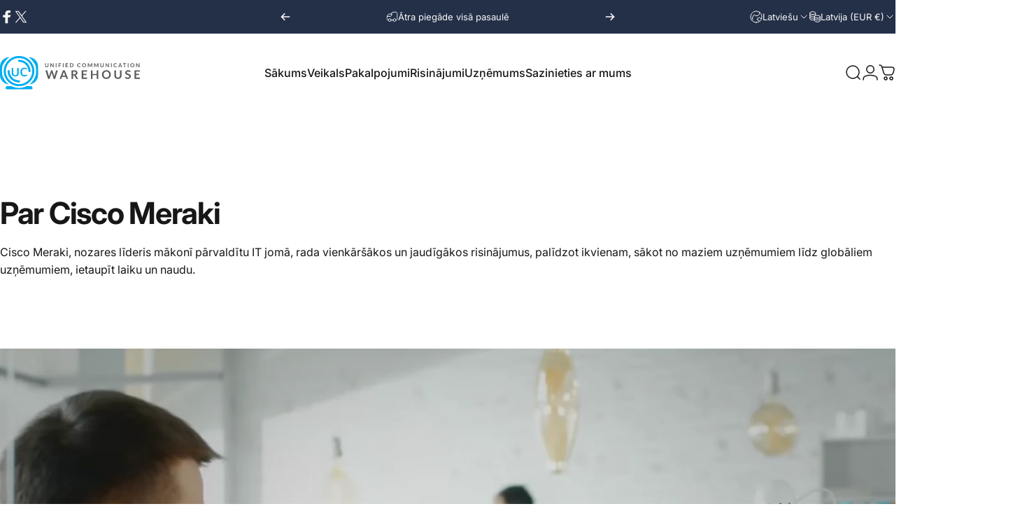

--- FILE ---
content_type: image/svg+xml
request_url: https://ucwarehouse.com/cdn/shop/files/Asset_2.svg?v=1758023272&width=200
body_size: 2960
content:
<svg viewBox="0 0 219.14 53" xmlns="http://www.w3.org/2000/svg" data-name="Layer 2" id="Layer_2">
  <defs>
    <style>
      .cls-1 {
        fill: #fff;
      }
    </style>
  </defs>
  <g data-name="Layer 1" id="Layer_1-2">
    <g>
      <g>
        <path d="M5.28,34.58c-1.28-2.19-2.01-4.74-2.01-7.46v-.05c-.12-1.01-.18-2.03-.18-3.07s.07-2.06.18-3.07v-.92c0-3.7,1.36-7.09,3.6-9.69,2.01-3.36,4.74-6.25,7.98-8.45-8.2,0-14.85,6.66-14.85,14.87v13.66c0,7.78,5.97,14.15,13.58,14.81-3.6-2.76-6.47-6.41-8.3-10.62Z" class="cls-1"></path>
        <path d="M44.76,1.86c3.24,2.19,5.97,5.08,7.98,8.44,2.24,2.6,3.6,5.99,3.6,9.69v.92c.12,1.01.18,2.03.18,3.07s-.07,2.06-.18,3.07v.06c0,2.72-.74,5.27-2.01,7.47-1.82,4.21-4.7,7.85-8.3,10.61,7.61-.65,13.58-7.03,13.58-14.81v-13.66c0-8.21-6.65-14.86-14.85-14.87Z" class="cls-1"></path>
        <path d="M50.01,48.78c-.36-.62-1.02-1.01-1.73-1.01h-6.33c-3.65,1.87-7.77,2.93-12.14,2.93s-8.5-1.06-12.14-2.93h-6.33c-.72,0-1.38.38-1.73,1.01l-.7,1.23c-.76,1.33.2,2.98,1.73,2.98h38.36c1.53,0,2.49-1.65,1.73-2.98l-.7-1.23Z" class="cls-1"></path>
        <path d="M29.8,6h0c-.9,0-1.63.73-1.63,1.64s.73,1.64,1.64,1.64c8.12,0,14.72,6.6,14.72,14.72,0,.9.73,1.64,1.64,1.64s1.64-.73,1.64-1.64h0c0-9.92-8.07-17.99-17.99-17.99Z" class="cls-1"></path>
        <path d="M29.8,38.71c-8.12,0-14.72-6.6-14.72-14.72,0-.9-.73-1.64-1.64-1.64s-1.64.73-1.64,1.64c0,8.15,5.45,15.05,12.89,17.25.4.12.81.23,1.23.32,1.25.28,2.54.42,3.87.42h0c.9,0,1.63-.73,1.63-1.64s-.73-1.64-1.64-1.64Z" class="cls-1"></path>
        <path d="M5.82,23.99c0,6.67,2.74,12.71,7.15,17.07,1.69,1.67,3.63,3.09,5.75,4.2,2.45,1.28,5.15,2.15,8,2.52,1.01.13,2.04.21,3.09.21s2.08-.07,3.09-.21c2.85-.37,5.55-1.24,8-2.52,2.12-1.11,4.06-2.53,5.75-4.2,4.41-4.35,7.15-10.39,7.15-17.07,0-7.38-3.35-13.98-8.6-18.39-1.83-1.53-3.89-2.8-6.12-3.74-2.85-1.2-5.98-1.86-9.26-1.86s-6.41.66-9.26,1.86c-2.23.94-4.29,2.21-6.12,3.74-5.25,4.4-8.6,11.01-8.6,18.39ZM50.52,23.99c0,7.7-4.22,14.42-10.47,17.99-3.03,1.73-6.52,2.73-10.25,2.73s-7.23-1-10.25-2.73c-6.24-3.57-10.47-10.3-10.47-17.99,0-8.37,4.99-15.59,12.15-18.86,2.61-1.19,5.51-1.86,8.57-1.86s5.95.67,8.57,1.86c7.16,3.27,12.15,10.49,12.15,18.86Z" class="cls-1"></path>
        <path d="M19.95,31.29c.5.4,1.08.71,1.74.9s1.37.3,2.13.3,1.46-.1,2.13-.3c.67-.2,1.25-.5,1.75-.9.5-.4.89-.91,1.18-1.52.29-.61.44-1.32.44-2.15v-7.62c0-.2-.04-.37-.11-.53-.07-.15-.17-.28-.28-.38-.12-.1-.25-.17-.4-.22-.15-.05-.3-.07-.46-.07s-.32.03-.47.07c-.15.05-.28.12-.4.22-.12.1-.21.23-.28.38-.07.15-.11.33-.11.53v7.55c0,.53-.09.98-.26,1.37-.17.38-.4.7-.68.95-.28.25-.6.44-.96.56-.36.12-.73.18-1.11.18s-.74-.06-1.1-.18c-.36-.12-.68-.31-.96-.56s-.51-.57-.68-.95c-.17-.38-.26-.84-.26-1.37v-7.55c0-.2-.04-.37-.11-.53-.07-.15-.17-.28-.28-.38-.12-.1-.25-.17-.4-.22-.15-.05-.3-.07-.46-.07s-.32.03-.47.07c-.15.05-.28.12-.4.22-.12.1-.21.23-.28.38-.07.15-.11.33-.11.53v7.62c0,.82.14,1.54.43,2.15.29.61.68,1.12,1.18,1.52Z" class="cls-1"></path>
        <path d="M42.35,29.85c-.07-.09-.16-.16-.27-.21-.1-.05-.22-.07-.35-.07-.07,0-.14,0-.22.02-.08.02-.16.04-.24.08-.6.27-1.15.46-1.66.58-.51.12-.99.18-1.43.18-.63,0-1.19-.12-1.66-.36-.47-.24-.86-.58-1.18-1.01s-.55-.95-.7-1.55c-.15-.6-.23-1.27-.23-2,0-.8.09-1.5.26-2.12.17-.62.43-1.14.77-1.57s.75-.75,1.25-.97c.5-.22,1.07-.34,1.72-.34.78,0,1.67.18,2.67.53.14.05.26.07.37.07.14,0,.26-.03.37-.08.11-.05.2-.12.28-.21.08-.09.14-.19.18-.3.04-.11.06-.23.06-.35,0-.17-.05-.33-.14-.49-.09-.16-.24-.29-.45-.37-.64-.28-1.26-.49-1.87-.62-.6-.13-1.19-.2-1.75-.2-.91,0-1.75.16-2.52.49-.77.33-1.44.8-2,1.41s-1,1.36-1.31,2.23c-.31.87-.47,1.85-.47,2.94,0,1.03.15,1.97.45,2.83.3.85.72,1.58,1.26,2.2.54.61,1.19,1.09,1.95,1.42.76.34,1.6.5,2.51.5,1.18,0,2.46-.32,3.84-.97.26-.12.45-.28.56-.47.11-.19.17-.38.17-.57,0-.12-.02-.23-.06-.35-.04-.11-.1-.21-.17-.3Z" class="cls-1"></path>
      </g>
      <g>
        <path d="M71.14,22.71h2.13c.22,0,.4.05.55.16.15.1.25.24.3.42l2.31,8.14c.06.2.11.42.16.65s.09.48.14.75c.05-.26.11-.51.16-.75s.12-.45.19-.65l2.67-8.14c.05-.14.15-.28.3-.39s.33-.18.54-.18h.74c.22,0,.4.05.55.16.14.1.24.24.3.42l2.65,8.14c.14.4.26.85.36,1.34.04-.24.09-.48.14-.71.05-.23.1-.44.15-.63l2.31-8.14c.04-.16.14-.29.29-.4.15-.11.33-.17.55-.17h1.98l-4.22,13.6h-2.29l-2.97-9.29c-.04-.12-.08-.25-.12-.39-.04-.14-.08-.29-.12-.44-.04.16-.08.3-.12.44-.04.14-.08.27-.12.39l-3,9.29h-2.29l-4.22-13.6Z" class="cls-1"></path>
        <path d="M106.69,36.31h-1.96c-.22,0-.4-.05-.54-.16-.14-.11-.24-.25-.31-.41l-1.02-2.77h-5.63l-1.02,2.77c-.05.14-.15.28-.3.39-.15.12-.33.18-.54.18h-1.97l5.34-13.6h2.59l5.34,13.6ZM97.88,31.18h4.34l-1.66-4.52c-.08-.2-.16-.44-.25-.71-.09-.27-.18-.57-.27-.89-.09.32-.17.62-.26.89-.08.28-.17.52-.25.72l-1.65,4.51Z" class="cls-1"></path>
        <path d="M114.47,31v5.31h-2.53v-13.6h4.15c.93,0,1.72.1,2.38.29.66.19,1.2.46,1.63.8.42.34.73.76.93,1.24.2.48.3,1.01.3,1.58,0,.46-.07.89-.2,1.3s-.33.78-.58,1.11c-.25.33-.57.62-.94.87-.37.25-.8.45-1.27.6.32.18.6.44.83.78l3.4,5.02h-2.28c-.22,0-.41-.04-.56-.13-.15-.09-.28-.21-.39-.38l-2.86-4.35c-.11-.16-.22-.28-.35-.35-.13-.07-.32-.1-.57-.1h-1.08ZM114.47,29.18h1.58c.48,0,.89-.06,1.25-.18.35-.12.65-.28.87-.49.23-.21.4-.46.51-.75.11-.29.17-.61.17-.95,0-.69-.23-1.22-.68-1.59-.45-.37-1.15-.56-2.08-.56h-1.62v4.51Z" class="cls-1"></path>
        <path d="M136.51,22.71v2.01h-6.03v3.77h4.75v1.95h-4.75v3.85h6.03v2.02h-8.58v-13.6h8.58Z" class="cls-1"></path>
        <path d="M153.94,36.31h-2.55v-5.94h-6.38v5.94h-2.55v-13.6h2.55v5.85h6.38v-5.85h2.55v13.6Z" class="cls-1"></path>
        <path d="M173.49,29.51c0,1-.17,1.92-.5,2.77s-.8,1.58-1.4,2.21c-.6.62-1.33,1.11-2.17,1.45-.85.35-1.78.52-2.81.52s-1.97-.17-2.82-.52c-.85-.35-1.58-.83-2.18-1.45s-1.07-1.36-1.41-2.21c-.33-.85-.5-1.77-.5-2.77s.17-1.92.5-2.77c.33-.85.8-1.58,1.41-2.21.61-.62,1.33-1.11,2.18-1.45.85-.35,1.79-.52,2.82-.52s1.97.18,2.81.53c.85.35,1.57.84,2.17,1.45.6.62,1.07,1.35,1.4,2.2s.5,1.77.5,2.77ZM170.9,29.51c0-.75-.1-1.42-.3-2.01-.2-.59-.48-1.1-.85-1.51-.37-.41-.82-.73-1.35-.95-.53-.22-1.13-.33-1.79-.33s-1.26.11-1.8.33c-.53.22-.99.54-1.36.95-.37.41-.66.92-.86,1.51-.2.59-.3,1.26-.3,2.01s.1,1.42.3,2.01c.2.59.49,1.09.86,1.5s.83.73,1.36.95c.53.22,1.13.33,1.8.33s1.26-.11,1.79-.33.98-.53,1.35-.95c.37-.41.65-.91.85-1.5.2-.59.3-1.26.3-2.01Z" class="cls-1"></path>
        <path d="M184.72,34.27c.49,0,.93-.08,1.31-.24.39-.16.71-.39.98-.69.27-.29.47-.65.61-1.07s.21-.89.21-1.41v-8.15h2.53v8.15c0,.81-.13,1.56-.39,2.24s-.63,1.28-1.12,1.78-1.08.89-1.78,1.17c-.7.28-1.48.42-2.35.42s-1.66-.14-2.35-.42c-.7-.28-1.29-.67-1.77-1.17-.49-.5-.86-1.09-1.12-1.78-.26-.69-.39-1.43-.39-2.24v-8.15h2.53v8.14c0,.52.07.99.21,1.41.14.42.34.78.61,1.08.26.3.59.53.97.69.39.16.82.24,1.31.24Z" class="cls-1"></path>
        <path d="M203.99,25.18c-.07.14-.15.24-.24.29-.09.06-.2.08-.32.08s-.27-.05-.42-.15c-.16-.1-.34-.21-.56-.32-.21-.12-.46-.23-.75-.32-.29-.1-.62-.15-1.01-.15-.35,0-.66.04-.92.13s-.48.2-.66.35c-.18.15-.31.33-.4.54s-.13.44-.13.69c0,.32.09.59.27.8.18.21.42.4.71.55.29.15.63.29,1.01.4.38.12.76.25,1.15.38.39.13.78.29,1.15.47.38.18.71.4,1.01.68.29.27.53.61.71,1,.18.39.27.87.27,1.44,0,.61-.11,1.19-.32,1.73s-.52,1-.92,1.4c-.4.4-.9.71-1.48.94s-1.25.34-2,.34c-.43,0-.86-.04-1.28-.13-.42-.08-.82-.21-1.21-.36-.39-.16-.75-.34-1.08-.56-.34-.22-.63-.46-.9-.73l.73-1.21c.07-.09.15-.16.25-.22.1-.06.2-.09.32-.09.16,0,.33.06.51.19.18.13.4.27.64.43.25.16.54.3.87.43.34.13.74.19,1.21.19.72,0,1.28-.17,1.67-.51.39-.34.59-.83.59-1.47,0-.36-.09-.65-.27-.87-.18-.23-.42-.42-.71-.57-.3-.15-.63-.28-1.01-.39-.38-.11-.76-.22-1.15-.35-.39-.13-.77-.28-1.15-.45-.38-.18-.71-.4-1.01-.69-.3-.28-.53-.63-.71-1.06-.18-.42-.27-.95-.27-1.57,0-.5.1-.98.3-1.45.2-.47.49-.89.87-1.25.38-.36.85-.65,1.4-.87.55-.22,1.18-.33,1.89-.33.8,0,1.54.13,2.22.38s1.25.6,1.73,1.05l-.62,1.19Z" class="cls-1"></path>
        <path d="M219.14,22.71v2.01h-6.03v3.77h4.75v1.95h-4.75v3.85h6.03v2.02h-8.58v-13.6h8.58Z" class="cls-1"></path>
      </g>
      <g>
        <path d="M73.28,16.89c.23,0,.43-.04.61-.11.18-.08.33-.18.45-.32.12-.14.22-.3.28-.5s.1-.41.1-.65v-3.78h1.17v3.78c0,.38-.06.72-.18,1.04s-.29.59-.52.82c-.23.23-.5.41-.82.54s-.69.19-1.09.19-.77-.06-1.09-.19-.6-.31-.82-.54c-.23-.23-.4-.51-.52-.82-.12-.32-.18-.67-.18-1.04v-3.78h1.17v3.77c0,.24.03.46.1.65.07.19.16.36.28.5.12.14.27.25.45.32s.38.11.61.11Z" class="cls-1"></path>
        <path d="M79.58,11.53s.07.01.09.03c.03.01.05.03.08.06s.06.06.09.1l3.31,4.22c-.01-.1-.02-.2-.02-.3,0-.1,0-.19,0-.27v-3.83h1.03v6.31h-.61c-.09,0-.17-.01-.23-.04-.06-.03-.12-.08-.18-.16l-3.3-4.2c0,.09.01.19.02.28,0,.09,0,.18,0,.25v3.87h-1.03v-6.31h.61c.05,0,.1,0,.13,0Z" class="cls-1"></path>
        <path d="M88.5,17.83h-1.18v-6.31h1.18v6.31Z" class="cls-1"></path>
        <path d="M95.64,11.52v.93h-2.8v1.87h2.36v.94h-2.36v2.57h-1.18v-6.31h3.98Z" class="cls-1"></path>
        <path d="M99.62,17.83h-1.18v-6.31h1.18v6.31Z" class="cls-1"></path>
        <path d="M106.76,11.52v.93h-2.8v1.75h2.2v.9h-2.2v1.78h2.8v.94h-3.98v-6.31h3.98Z" class="cls-1"></path>
        <path d="M115.12,14.68c0,.46-.08.89-.23,1.27-.15.39-.37.72-.65,1-.28.28-.62.5-1.01.65s-.83.23-1.3.23h-2.41v-6.31h2.41c.48,0,.91.08,1.3.23.39.16.73.37,1.01.65.28.28.5.61.65,1,.15.39.23.81.23,1.27ZM113.92,14.68c0-.35-.05-.66-.14-.93-.09-.27-.23-.51-.4-.7s-.38-.34-.63-.44c-.25-.1-.52-.15-.83-.15h-1.23v4.44h1.23c.31,0,.59-.05.83-.15.25-.1.45-.25.63-.44s.3-.42.4-.7c.09-.27.14-.59.14-.93Z" class="cls-1"></path>
        <path d="M125.55,16.34c.06,0,.12.02.17.07l.46.5c-.26.32-.57.56-.94.73-.37.17-.82.25-1.35.25-.47,0-.89-.08-1.26-.24-.37-.16-.69-.38-.96-.67-.26-.28-.47-.63-.61-1.02-.14-.4-.21-.83-.21-1.3s.08-.91.24-1.3.38-.73.66-1.02c.28-.28.63-.51,1.02-.66.4-.16.84-.24,1.32-.24s.88.07,1.23.22c.35.15.65.35.9.6l-.39.55s-.05.07-.09.09-.09.04-.15.04c-.07,0-.14-.03-.2-.08-.07-.05-.16-.11-.27-.17-.11-.06-.24-.12-.41-.17-.16-.05-.37-.08-.63-.08-.3,0-.57.05-.82.15-.25.1-.46.25-.64.44s-.32.43-.42.7c-.1.27-.15.58-.15.93s.05.67.15.95c.1.28.24.51.41.7.17.19.37.33.61.43.23.1.48.15.75.15.16,0,.3,0,.43-.03.13-.02.25-.04.36-.08s.21-.09.31-.15.19-.13.29-.22c.03-.03.06-.05.09-.06s.07-.02.1-.02Z" class="cls-1"></path>
        <path d="M134.86,14.68c0,.46-.08.89-.23,1.28-.15.39-.37.74-.65,1.02-.28.29-.61.51-1.01.67-.39.16-.83.24-1.3.24s-.91-.08-1.31-.24-.73-.39-1.01-.67c-.28-.29-.5-.63-.65-1.02-.15-.39-.23-.82-.23-1.28s.08-.89.23-1.28c.15-.39.37-.73.65-1.02.28-.29.62-.51,1.01-.67s.83-.24,1.31-.24.91.08,1.3.24c.39.16.73.39,1.01.67.28.29.5.63.65,1.02.15.39.23.82.23,1.28ZM133.66,14.68c0-.35-.05-.66-.14-.93-.09-.27-.22-.51-.4-.7-.17-.19-.38-.34-.63-.44-.25-.1-.52-.15-.83-.15s-.59.05-.83.15c-.25.1-.46.25-.63.44s-.31.43-.4.7c-.09.27-.14.59-.14.93s.05.66.14.93c.09.27.23.51.4.7s.38.34.63.44c.25.1.52.15.83.15s.59-.05.83-.15c.25-.1.45-.25.63-.44.17-.19.3-.42.4-.7.09-.27.14-.59.14-.93Z" class="cls-1"></path>
        <path d="M140.83,15.5c.04.1.08.2.12.3.04-.1.08-.21.13-.31.04-.1.09-.2.14-.29l1.87-3.49s.05-.08.07-.1c.03-.03.05-.04.08-.06.03-.01.06-.02.1-.02s.08,0,.14,0h.89v6.31h-1.03v-4.07c0-.08,0-.16,0-.25,0-.09.01-.18.02-.27l-1.91,3.58c-.04.08-.1.14-.17.19s-.15.07-.24.07h-.16c-.09,0-.17-.02-.24-.07s-.13-.11-.17-.19l-1.93-3.59c.01.1.02.19.02.28,0,.09,0,.18,0,.26v4.07h-1.03v-6.31h.89c.05,0,.1,0,.14,0s.07.01.1.02c.03.01.06.03.08.06.03.03.05.06.07.1l1.88,3.5c.05.09.09.19.14.29Z" class="cls-1"></path>
        <path d="M150.69,15.5c.04.1.08.2.12.3.04-.1.08-.21.13-.31.04-.1.09-.2.14-.29l1.87-3.49s.05-.08.07-.1.05-.04.08-.06c.03-.01.06-.02.1-.02s.08,0,.14,0h.89v6.31h-1.03v-4.07c0-.08,0-.16,0-.25,0-.09.01-.18.02-.27l-1.91,3.58c-.04.08-.1.14-.17.19s-.15.07-.24.07h-.16c-.09,0-.17-.02-.24-.07s-.13-.11-.17-.19l-1.93-3.59c.01.1.02.19.02.28s0,.18,0,.26v4.07h-1.03v-6.31h.89c.05,0,.1,0,.14,0s.07.01.1.02c.03.01.06.03.08.06s.05.06.07.1l1.88,3.5c.05.09.1.19.14.29Z" class="cls-1"></path>
        <path d="M159.78,16.89c.23,0,.43-.04.61-.11.18-.08.33-.18.45-.32.12-.14.22-.3.28-.5s.1-.41.1-.65v-3.78h1.17v3.78c0,.38-.06.72-.18,1.04-.12.32-.29.59-.52.82-.23.23-.5.41-.82.54-.32.13-.69.19-1.09.19s-.77-.06-1.09-.19c-.32-.13-.6-.31-.82-.54-.23-.23-.4-.51-.52-.82-.12-.32-.18-.67-.18-1.04v-3.78h1.17v3.77c0,.24.03.46.1.65.06.19.16.36.28.5.12.14.27.25.45.32s.38.11.61.11Z" class="cls-1"></path>
        <path d="M166.08,11.53s.07.01.09.03c.03.01.05.03.08.06s.05.06.09.1l3.31,4.22c-.01-.1-.02-.2-.02-.3s0-.19,0-.27v-3.83h1.03v6.31h-.61c-.09,0-.17-.01-.23-.04-.06-.03-.12-.08-.18-.16l-3.3-4.2c0,.09.01.19.02.28,0,.09,0,.18,0,.25v3.87h-1.03v-6.31h.61c.05,0,.1,0,.13,0Z" class="cls-1"></path>
        <path d="M175,17.83h-1.18v-6.31h1.18v6.31Z" class="cls-1"></path>
        <path d="M182.5,16.34c.06,0,.12.02.17.07l.46.5c-.26.32-.57.56-.94.73-.37.17-.82.25-1.35.25-.47,0-.89-.08-1.26-.24-.37-.16-.69-.38-.96-.67-.26-.28-.47-.63-.61-1.02-.14-.4-.21-.83-.21-1.3s.08-.91.24-1.3.38-.73.66-1.02c.28-.28.63-.51,1.02-.66.4-.16.84-.24,1.32-.24s.88.07,1.23.22c.35.15.65.35.9.6l-.39.55s-.05.07-.09.09c-.04.03-.09.04-.15.04-.07,0-.14-.03-.2-.08-.07-.05-.16-.11-.27-.17-.11-.06-.24-.12-.41-.17-.16-.05-.37-.08-.63-.08-.3,0-.57.05-.82.15-.25.1-.46.25-.64.44s-.32.43-.42.7c-.1.27-.15.58-.15.93s.05.67.15.95c.1.28.24.51.41.7.17.19.37.33.61.43.23.1.48.15.75.15.16,0,.3,0,.43-.03.13-.02.25-.04.36-.08.11-.04.21-.09.31-.15s.19-.13.29-.22c.03-.03.06-.05.09-.06s.07-.02.1-.02Z" class="cls-1"></path>
        <path d="M191.3,17.83h-.91c-.1,0-.19-.03-.25-.08-.07-.05-.11-.11-.14-.19l-.47-1.29h-2.61l-.47,1.29c-.02.07-.07.13-.14.18-.07.06-.15.08-.25.08h-.91l2.48-6.31h1.2l2.48,6.31ZM187.22,15.45h2.01l-.77-2.1c-.04-.09-.07-.2-.12-.33-.04-.13-.08-.26-.12-.41-.04.15-.08.29-.12.41s-.08.24-.12.34l-.77,2.09Z" class="cls-1"></path>
        <path d="M197.5,11.52v.96h-1.9v5.34h-1.17v-5.34h-1.91v-.96h4.98Z" class="cls-1"></path>
        <path d="M201.31,17.83h-1.18v-6.31h1.18v6.31Z" class="cls-1"></path>
        <path d="M210.52,14.68c0,.46-.08.89-.23,1.28-.15.39-.37.74-.65,1.02-.28.29-.61.51-1.01.67-.39.16-.83.24-1.3.24s-.91-.08-1.31-.24-.73-.39-1.01-.67c-.28-.29-.5-.63-.65-1.02-.15-.39-.23-.82-.23-1.28s.08-.89.23-1.28c.15-.39.37-.73.65-1.02.28-.29.62-.51,1.01-.67s.83-.24,1.31-.24.91.08,1.3.24c.39.16.73.39,1.01.67.28.29.5.63.65,1.02.15.39.23.82.23,1.28ZM209.32,14.68c0-.35-.05-.66-.14-.93-.09-.27-.22-.51-.4-.7s-.38-.34-.63-.44c-.25-.1-.52-.15-.83-.15s-.59.05-.83.15-.46.25-.63.44c-.17.19-.31.43-.4.7-.09.27-.14.59-.14.93s.05.66.14.93c.09.27.23.51.4.7.17.19.38.34.63.44.25.1.52.15.83.15s.59-.05.83-.15c.25-.1.45-.25.63-.44s.3-.42.4-.7c.09-.27.14-.59.14-.93Z" class="cls-1"></path>
        <path d="M213.93,11.53s.07.01.09.03c.03.01.05.03.08.06.03.02.05.06.09.1l3.31,4.22c-.01-.1-.02-.2-.02-.3s0-.19,0-.27v-3.83h1.03v6.31h-.61c-.09,0-.17-.01-.23-.04-.06-.03-.12-.08-.18-.16l-3.3-4.2c0,.09.02.19.02.28s0,.18,0,.25v3.87h-1.03v-6.31h.61c.05,0,.1,0,.13,0Z" class="cls-1"></path>
      </g>
    </g>
  </g>
</svg>

--- FILE ---
content_type: image/svg+xml
request_url: https://ucwarehouse.com/cdn/shop/files/Asset_1.svg?v=1758023288&width=200
body_size: 3476
content:
<svg viewBox="0 0 333.14 80.57" xmlns="http://www.w3.org/2000/svg" data-name="Layer 2" id="Layer_2">
  <defs>
    <style>
      .cls-1 {
        fill: #58595b;
      }

      .cls-2 {
        fill: #00aeef;
      }
    </style>
  </defs>
  <g data-name="Layer 1" id="Layer_1-2">
    <g>
      <g>
        <path d="M8.03,52.56c-1.94-3.34-3.06-7.21-3.06-11.35v-.08c-.18-1.53-.28-3.09-.28-4.67s.1-3.14.28-4.67v-1.39c0-5.63,2.06-10.78,5.47-14.73,3.06-5.11,7.21-9.5,12.13-12.84C10.11,2.84,0,12.96,0,25.43v20.76c0,11.82,9.08,21.52,20.64,22.51-5.47-4.19-9.84-9.74-12.61-16.14Z" class="cls-2"></path>
        <path d="M68.04,2.83c4.92,3.34,9.07,7.72,12.13,12.84,3.41,3.96,5.47,9.1,5.47,14.74v1.4c.18,1.53.28,3.09.28,4.66s-.1,3.13-.28,4.66v.09c0,4.14-1.12,8.02-3.06,11.35-2.77,6.4-7.15,11.94-12.61,16.13,11.57-.99,20.65-10.69,20.65-22.51v-20.76c0-12.47-10.11-22.59-22.58-22.6Z" class="cls-2"></path>
        <path d="M76.03,74.15c-.54-.95-1.55-1.53-2.64-1.53h-9.63c-5.54,2.84-11.81,4.46-18.46,4.46s-12.92-1.61-18.46-4.46h-9.63c-1.09,0-2.1.58-2.64,1.53l-1.07,1.87c-1.15,2.02.31,4.54,2.64,4.54h58.32c2.33,0,3.79-2.51,2.64-4.54l-1.07-1.87Z" class="cls-2"></path>
        <path d="M45.31,9.12s0,0,0,0c-1.37,0-2.48,1.12-2.48,2.49s1.11,2.49,2.49,2.49c12.34,0,22.38,10.04,22.38,22.38,0,1.37,1.11,2.49,2.49,2.49s2.49-1.11,2.49-2.49h0c0-15.08-12.27-27.35-27.35-27.35Z" class="cls-2"></path>
        <path d="M45.31,58.85c-12.34,0-22.38-10.04-22.38-22.38,0-1.37-1.11-2.49-2.49-2.49s-2.49,1.11-2.49,2.49c0,12.39,8.28,22.87,19.6,26.23.62.18,1.24.34,1.87.48,1.9.42,3.86.64,5.88.64h0c1.37,0,2.49-1.11,2.49-2.49s-1.11-2.49-2.49-2.49Z" class="cls-2"></path>
        <path d="M8.84,36.47c0,10.14,4.17,19.33,10.87,25.94,2.57,2.54,5.52,4.69,8.74,6.38,3.72,1.95,7.82,3.27,12.16,3.83,1.54.2,3.1.31,4.69.31s3.16-.11,4.69-.31c4.34-.56,8.44-1.88,12.16-3.83,3.23-1.69,6.17-3.84,8.74-6.38,6.71-6.62,10.87-15.8,10.87-25.94,0-11.21-5.09-21.26-13.08-27.95-2.78-2.33-5.92-4.26-9.31-5.69-4.33-1.82-9.09-2.83-14.08-2.83s-9.75,1.01-14.08,2.83c-3.39,1.43-6.53,3.35-9.31,5.69-7.99,6.69-13.08,16.74-13.08,27.95ZM76.8,36.47c0,11.7-6.42,21.92-15.91,27.35-4.6,2.63-9.92,4.14-15.59,4.14s-10.99-1.51-15.59-4.14c-9.49-5.43-15.91-15.65-15.91-27.35,0-12.72,7.59-23.7,18.47-28.66,3.97-1.81,8.38-2.83,13.02-2.83s9.05,1.02,13.02,2.83c10.88,4.96,18.47,15.94,18.47,28.66Z" class="cls-2"></path>
        <path d="M30.33,47.57c.76.61,1.64,1.07,2.65,1.38s2.09.45,3.23.45,2.22-.15,3.24-.45c1.02-.3,1.9-.76,2.66-1.38.76-.61,1.36-1.38,1.8-2.31.44-.93.67-2.01.67-3.26v-11.59c0-.3-.06-.57-.16-.8-.11-.23-.25-.42-.43-.57-.18-.15-.38-.26-.61-.34-.23-.08-.46-.11-.69-.11s-.48.04-.71.11c-.23.08-.43.19-.61.34-.18.15-.32.34-.43.57-.11.23-.16.5-.16.8v11.47c0,.8-.13,1.5-.39,2.08-.26.58-.6,1.06-1.03,1.45-.43.38-.91.67-1.45.85-.54.18-1.1.28-1.68.28s-1.12-.09-1.67-.28c-.54-.18-1.03-.47-1.45-.85s-.77-.86-1.03-1.45c-.26-.58-.39-1.27-.39-2.08v-11.47c0-.3-.05-.57-.16-.8-.11-.23-.25-.42-.43-.57-.18-.15-.38-.26-.61-.34-.23-.08-.46-.11-.7-.11s-.48.04-.71.11c-.23.08-.43.19-.6.34-.18.15-.32.34-.43.57-.11.23-.16.5-.16.8v11.59c0,1.25.22,2.34.66,3.26.44.93,1.04,1.7,1.79,2.31Z" class="cls-2"></path>
        <path d="M64.38,45.38c-.11-.13-.25-.24-.4-.31-.16-.08-.33-.11-.53-.11-.1,0-.21.01-.33.04-.12.02-.24.06-.36.12-.91.41-1.75.7-2.52.89-.78.18-1.5.28-2.17.28-.96,0-1.8-.18-2.52-.55-.71-.37-1.31-.88-1.79-1.54s-.83-1.44-1.06-2.36c-.23-.92-.35-1.93-.35-3.03,0-1.21.13-2.29.4-3.23.26-.94.65-1.73,1.16-2.38.51-.65,1.14-1.14,1.9-1.48.76-.34,1.63-.51,2.61-.51,1.18,0,2.53.27,4.06.81.21.08.4.11.57.11.21,0,.39-.04.56-.12.17-.08.31-.19.43-.33.12-.14.21-.29.27-.46.06-.17.09-.35.09-.52,0-.26-.07-.51-.21-.75-.14-.25-.37-.43-.68-.57-.97-.43-1.92-.74-2.84-.94-.92-.2-1.81-.3-2.67-.3-1.38,0-2.66.25-3.83.74-1.17.5-2.18,1.21-3.03,2.14s-1.52,2.06-1.99,3.39c-.48,1.33-.72,2.82-.72,4.47,0,1.57.23,3,.68,4.3.45,1.3,1.09,2.41,1.91,3.34.82.93,1.81,1.65,2.96,2.16,1.15.51,2.42.77,3.81.77,1.8,0,3.74-.49,5.84-1.47.4-.19.68-.43.85-.72.17-.29.26-.58.26-.87,0-.18-.03-.35-.09-.52-.06-.17-.15-.32-.26-.45Z" class="cls-2"></path>
      </g>
      <g>
        <path d="M108.14,34.53h3.23c.33,0,.61.08.84.24.22.16.37.37.45.64l3.52,12.37c.09.31.16.64.24.99s.14.74.21,1.14c.08-.4.16-.78.25-1.14s.19-.69.29-.99l4.06-12.37c.08-.22.23-.42.45-.6s.5-.27.82-.27h1.13c.33,0,.61.08.83.24.22.16.37.37.46.64l4.03,12.37c.21.61.39,1.29.54,2.03.07-.37.14-.73.21-1.07.07-.34.15-.66.22-.96l3.52-12.37c.07-.24.21-.44.44-.61.23-.17.51-.26.83-.26h3.02l-6.42,20.68h-3.48l-4.52-14.13c-.06-.18-.12-.38-.18-.59-.06-.21-.12-.43-.18-.67-.06.24-.12.46-.18.67-.06.21-.12.4-.18.59l-4.56,14.13h-3.47l-6.42-20.68Z" class="cls-1"></path>
        <path d="M162.19,55.2h-2.97c-.33,0-.61-.08-.82-.25-.21-.17-.37-.37-.46-.62l-1.54-4.22h-8.56l-1.54,4.22c-.08.22-.23.42-.45.6-.22.18-.5.27-.82.27h-2.99l8.12-20.68h3.93l8.12,20.68ZM148.81,47.39h6.59l-2.52-6.88c-.11-.31-.24-.66-.38-1.08-.14-.41-.27-.86-.41-1.35-.13.49-.26.94-.39,1.36-.13.42-.26.79-.38,1.1l-2.52,6.85Z" class="cls-1"></path>
        <path d="M174.01,47.12v8.08h-3.85v-20.68h6.31c1.41,0,2.62.15,3.62.44,1.01.29,1.83.7,2.47,1.22.64.52,1.12,1.15,1.42,1.88.3.73.45,1.53.45,2.41,0,.7-.1,1.35-.31,1.97-.21.62-.5,1.18-.89,1.69-.39.51-.86.95-1.43,1.33-.57.38-1.21.69-1.94.92.49.28.91.67,1.26,1.19l5.18,7.64h-3.46c-.33,0-.62-.07-.85-.2-.23-.13-.43-.32-.59-.57l-4.35-6.62c-.16-.25-.34-.42-.54-.53-.2-.11-.48-.16-.86-.16h-1.64ZM174.01,44.36h2.4c.72,0,1.36-.09,1.89-.27.54-.18.98-.43,1.33-.75.35-.32.61-.7.78-1.14.17-.44.26-.92.26-1.44,0-1.05-.35-1.85-1.04-2.42-.69-.56-1.75-.84-3.17-.84h-2.46v6.86Z" class="cls-1"></path>
        <path d="M207.53,34.53v3.06h-9.17v5.73h7.22v2.96h-7.22v5.85h9.17v3.07h-13.04v-20.68h13.04Z" class="cls-1"></path>
        <path d="M234.02,55.2h-3.87v-9.04h-9.69v9.04h-3.88v-20.68h3.88v8.89h9.69v-8.89h3.87v20.68Z" class="cls-1"></path>
        <path d="M263.75,44.86c0,1.52-.25,2.92-.76,4.21s-1.22,2.41-2.13,3.35c-.92.94-2.02,1.68-3.3,2.21-1.29.53-2.71.79-4.28.79s-2.99-.26-4.28-.79c-1.29-.53-2.4-1.27-3.32-2.21-.92-.94-1.63-2.06-2.14-3.35-.51-1.29-.76-2.7-.76-4.21s.25-2.92.76-4.21c.5-1.29,1.22-2.41,2.14-3.35.92-.94,2.03-1.68,3.32-2.21,1.29-.53,2.72-.79,4.28-.79s2.99.27,4.28.8c1.29.53,2.39,1.27,3.3,2.21.91.94,1.62,2.05,2.13,3.35s.76,2.69.76,4.21ZM259.8,44.86c0-1.13-.15-2.15-.45-3.05-.3-.9-.73-1.67-1.29-2.29-.56-.63-1.25-1.11-2.05-1.44-.81-.33-1.71-.5-2.72-.5s-1.92.17-2.73.5c-.81.33-1.5.82-2.07,1.44-.57.63-1,1.39-1.31,2.29-.31.9-.46,1.92-.46,3.05s.15,2.15.46,3.05c.31.9.74,1.66,1.31,2.29s1.26,1.1,2.07,1.44c.81.33,1.72.5,2.73.5s1.92-.17,2.72-.5,1.49-.81,2.05-1.44c.56-.62.99-1.39,1.29-2.29.3-.9.45-1.92.45-3.05Z" class="cls-1"></path>
        <path d="M280.82,52.1c.74,0,1.41-.12,1.99-.37.59-.25,1.08-.6,1.49-1.04.4-.45.71-.99.93-1.63s.32-1.35.32-2.14v-12.38h3.85v12.38c0,1.23-.2,2.37-.59,3.41s-.97,1.94-1.71,2.7c-.74.76-1.64,1.35-2.7,1.77-1.06.42-2.25.64-3.57.64s-2.52-.21-3.57-.64c-1.06-.42-1.96-1.01-2.7-1.77-.74-.76-1.31-1.66-1.7-2.7-.4-1.04-.59-2.18-.59-3.41v-12.38h3.85v12.37c0,.79.11,1.51.32,2.14.21.64.52,1.18.92,1.64.4.45.89.8,1.48,1.05.59.25,1.25.37,1.99.37Z" class="cls-1"></path>
        <path d="M310.12,38.29c-.1.21-.23.36-.36.44-.14.09-.3.13-.49.13s-.4-.07-.64-.22c-.24-.15-.52-.31-.84-.49-.32-.18-.7-.35-1.14-.49-.43-.15-.95-.22-1.54-.22-.53,0-1,.06-1.39.19s-.73.31-1,.54c-.27.23-.47.5-.61.82s-.2.67-.2,1.05c0,.49.14.89.41,1.22.27.32.63.6,1.08.83.45.23.96.43,1.53.61.57.18,1.16.37,1.75.58.6.21,1.18.44,1.75.72.57.27,1.08.61,1.53,1.03.45.41.81.92,1.08,1.52.27.6.41,1.33.41,2.19,0,.93-.16,1.81-.48,2.62-.32.82-.79,1.53-1.4,2.13-.61.61-1.36,1.08-2.25,1.43s-1.9.52-3.05.52c-.66,0-1.31-.06-1.94-.19-.64-.13-1.25-.31-1.84-.55-.59-.24-1.13-.52-1.64-.86-.51-.33-.97-.71-1.36-1.12l1.11-1.84c.11-.13.23-.25.38-.34.15-.09.31-.14.49-.14.24,0,.5.1.77.29.28.2.6.41.98.65.38.24.82.46,1.33.65.51.2,1.12.29,1.84.29,1.1,0,1.94-.26,2.54-.78.6-.52.9-1.26.9-2.24,0-.54-.14-.99-.41-1.33-.27-.34-.63-.63-1.08-.87-.45-.23-.96-.43-1.53-.59-.57-.16-1.15-.34-1.74-.53-.59-.19-1.17-.42-1.74-.69-.57-.27-1.08-.61-1.53-1.04-.45-.43-.81-.97-1.08-1.61-.27-.64-.41-1.44-.41-2.38,0-.75.15-1.49.45-2.2.3-.72.74-1.35,1.32-1.9.58-.55,1.28-1,2.12-1.33.84-.33,1.8-.5,2.87-.5,1.22,0,2.34.19,3.37.57,1.03.38,1.91.92,2.63,1.6l-.94,1.82Z" class="cls-1"></path>
        <path d="M333.14,34.53v3.06h-9.17v5.73h7.22v2.96h-7.22v5.85h9.17v3.07h-13.04v-20.68h13.04Z" class="cls-1"></path>
      </g>
      <g>
        <path d="M111.4,25.67c.34,0,.65-.06.93-.17.27-.11.5-.28.69-.48.19-.21.33-.46.43-.76s.15-.63.15-.99v-5.74h1.78v5.74c0,.57-.09,1.1-.28,1.58s-.45.9-.79,1.25c-.34.35-.76.63-1.25.82s-1.04.3-1.66.3-1.17-.1-1.66-.3-.91-.47-1.25-.82c-.34-.35-.61-.77-.79-1.25-.18-.48-.28-1.01-.28-1.58v-5.74h1.78v5.74c0,.37.05.7.15.99.1.3.24.55.43.76.19.21.41.37.69.49s.58.17.93.17Z" class="cls-1"></path>
        <path d="M120.98,17.53c.05,0,.1.02.14.04.04.02.08.05.12.09s.08.09.13.15l5.03,6.41c-.02-.15-.03-.31-.04-.45,0-.15,0-.29,0-.41v-5.83h1.57v9.59h-.92c-.14,0-.26-.02-.35-.07-.09-.04-.18-.12-.27-.24l-5.01-6.38c.01.14.02.28.03.42,0,.14,0,.27,0,.38v5.89h-1.57v-9.59h.93c.08,0,.15,0,.2,0Z" class="cls-1"></path>
        <path d="M134.53,27.11h-1.79v-9.59h1.79v9.59Z" class="cls-1"></path>
        <path d="M145.39,17.52v1.42h-4.25v2.84h3.59v1.43h-3.59v3.91h-1.8v-9.59h6.05Z" class="cls-1"></path>
        <path d="M151.45,27.11h-1.79v-9.59h1.79v9.59Z" class="cls-1"></path>
        <path d="M162.3,17.52v1.42h-4.25v2.66h3.35v1.37h-3.35v2.71h4.25v1.43h-6.05v-9.59h6.05Z" class="cls-1"></path>
        <path d="M175.01,22.31c0,.7-.12,1.35-.35,1.94-.23.59-.56,1.09-.99,1.52-.42.42-.94.75-1.53.99s-1.26.35-1.98.35h-3.66v-9.59h3.66c.72,0,1.39.12,1.98.35.6.24,1.11.57,1.53.99.42.42.75.93.99,1.52.23.59.35,1.23.35,1.94ZM173.19,22.31c0-.53-.07-1-.21-1.42-.14-.42-.34-.77-.6-1.06s-.58-.51-.95-.67c-.37-.15-.79-.23-1.26-.23h-1.86v6.75h1.86c.47,0,.89-.08,1.26-.23.37-.15.69-.38.95-.67s.46-.64.6-1.06c.14-.42.21-.89.21-1.42Z" class="cls-1"></path>
        <path d="M190.87,24.85c.1,0,.18.04.25.11l.7.76c-.39.48-.87.85-1.44,1.11-.57.26-1.25.38-2.05.38-.71,0-1.35-.12-1.92-.36-.57-.24-1.05-.58-1.46-1.01-.4-.43-.71-.95-.92-1.55-.21-.6-.32-1.26-.32-1.97s.12-1.38.36-1.98.57-1.11,1.01-1.55c.43-.43.95-.77,1.55-1.01.6-.24,1.27-.36,2-.36s1.33.11,1.87.34c.53.23.99.53,1.37.91l-.6.83c-.04.05-.08.1-.14.14s-.13.06-.23.06c-.1,0-.21-.04-.31-.12-.11-.08-.24-.17-.4-.26-.16-.09-.37-.18-.62-.26-.25-.08-.57-.12-.95-.12-.45,0-.87.08-1.24.24-.38.16-.7.38-.97.67s-.48.65-.64,1.06c-.15.42-.23.89-.23,1.41s.08,1.02.23,1.44c.15.42.36.77.62,1.06.26.29.57.51.92.66.35.15.73.23,1.14.23.24,0,.46-.01.66-.04.2-.03.38-.07.54-.13s.32-.13.47-.22.29-.2.44-.33c.04-.04.09-.07.14-.1s.1-.04.16-.04Z" class="cls-1"></path>
        <path d="M205.02,22.31c0,.7-.12,1.35-.35,1.95-.23.6-.56,1.12-.99,1.56-.42.44-.93.78-1.53,1.02-.6.25-1.26.37-1.98.37s-1.39-.12-1.99-.37-1.11-.59-1.54-1.02c-.43-.44-.76-.96-.99-1.56-.23-.6-.35-1.25-.35-1.95s.12-1.35.35-1.95c.23-.6.56-1.12.99-1.55.43-.44.94-.78,1.54-1.02s1.26-.37,1.99-.37,1.39.12,1.98.37c.6.25,1.11.59,1.53,1.02.42.44.75.95.99,1.55.23.6.35,1.25.35,1.95ZM203.19,22.31c0-.53-.07-1-.21-1.42-.14-.42-.34-.77-.6-1.06-.26-.29-.58-.52-.95-.67-.37-.15-.79-.23-1.26-.23s-.89.08-1.27.23c-.38.15-.7.38-.96.67s-.47.65-.61,1.06c-.14.42-.21.89-.21,1.42s.07,1,.21,1.42c.14.42.34.77.61,1.06s.58.51.96.67c.38.15.8.23,1.27.23s.89-.08,1.26-.23c.37-.15.69-.38.95-.67.26-.29.46-.64.6-1.06.14-.42.21-.89.21-1.42Z" class="cls-1"></path>
        <path d="M214.1,23.57c.06.15.13.31.19.46.06-.16.13-.32.19-.47.07-.15.14-.3.21-.44l2.84-5.31c.04-.07.07-.12.11-.16.04-.04.08-.07.13-.09.05-.02.1-.03.16-.03s.13,0,.21,0h1.35v9.59h-1.57v-6.19c0-.11,0-.24,0-.38,0-.14.02-.28.03-.42l-2.9,5.44c-.07.12-.15.22-.26.29s-.23.1-.37.1h-.25c-.14,0-.27-.03-.37-.1s-.19-.16-.26-.29l-2.94-5.46c.02.15.03.29.04.43,0,.14,0,.27,0,.39v6.19h-1.57v-9.59h1.35c.08,0,.15,0,.21,0s.11.02.16.03c.05.02.09.05.13.09.04.04.08.09.11.16l2.86,5.32c.07.14.14.29.21.44Z" class="cls-1"></path>
        <path d="M229.08,23.57c.06.15.13.31.19.46.06-.16.13-.32.19-.47.07-.15.14-.3.21-.44l2.84-5.31c.04-.07.07-.12.11-.16s.08-.07.13-.09c.05-.02.1-.03.16-.03s.13,0,.21,0h1.35v9.59h-1.57v-6.19c0-.11,0-.24,0-.38,0-.14.02-.28.03-.42l-2.9,5.44c-.07.12-.15.22-.26.29s-.23.1-.37.1h-.25c-.14,0-.27-.03-.37-.1s-.19-.16-.26-.29l-2.94-5.46c.02.15.03.29.04.43s.01.27.01.39v6.19h-1.57v-9.59h1.35c.08,0,.15,0,.21,0s.11.02.16.03c.05.02.09.05.13.09s.08.09.11.16l2.86,5.32c.08.14.14.29.21.44Z" class="cls-1"></path>
        <path d="M242.9,25.67c.34,0,.65-.06.92-.17.27-.11.5-.28.69-.48.19-.21.33-.46.43-.76s.15-.63.15-.99v-5.74h1.78v5.74c0,.57-.09,1.1-.28,1.58-.18.48-.45.9-.79,1.25-.34.35-.76.63-1.25.82-.49.2-1.04.3-1.66.3s-1.17-.1-1.66-.3c-.49-.2-.91-.47-1.25-.82-.34-.35-.61-.77-.79-1.25-.18-.48-.28-1.01-.28-1.58v-5.74h1.78v5.74c0,.37.05.7.15.99.1.3.24.55.43.76.19.21.41.37.69.49s.58.17.93.17Z" class="cls-1"></path>
        <path d="M252.48,17.53c.05,0,.1.02.14.04.04.02.08.05.12.09s.08.09.13.15l5.03,6.41c-.02-.15-.03-.31-.04-.45s0-.29,0-.41v-5.83h1.57v9.59h-.92c-.14,0-.26-.02-.35-.07-.09-.04-.18-.12-.27-.24l-5.01-6.38c.01.14.02.28.03.42,0,.14.01.27.01.38v5.89h-1.57v-9.59h.93c.08,0,.15,0,.2,0Z" class="cls-1"></path>
        <path d="M266.04,27.11h-1.79v-9.59h1.79v9.59Z" class="cls-1"></path>
        <path d="M277.43,24.85c.1,0,.18.04.25.11l.7.76c-.39.48-.87.85-1.44,1.11-.57.26-1.25.38-2.05.38-.71,0-1.35-.12-1.92-.36-.57-.24-1.05-.58-1.46-1.01-.4-.43-.71-.95-.92-1.55-.21-.6-.32-1.26-.32-1.97s.12-1.38.36-1.98c.24-.6.57-1.11,1.01-1.55.43-.43.95-.77,1.55-1.01.6-.24,1.27-.36,2-.36s1.33.11,1.87.34c.53.23.99.53,1.37.91l-.6.83c-.03.05-.08.1-.14.14-.06.04-.13.06-.23.06-.1,0-.21-.04-.31-.12-.11-.08-.24-.17-.4-.26-.16-.09-.37-.18-.62-.26-.25-.08-.57-.12-.95-.12-.45,0-.87.08-1.24.24-.38.16-.7.38-.97.67s-.48.65-.64,1.06c-.15.42-.23.89-.23,1.41s.08,1.02.23,1.44c.15.42.36.77.62,1.06.26.29.57.51.92.66.35.15.73.23,1.14.23.24,0,.46-.01.66-.04.2-.03.38-.07.54-.13.17-.06.32-.13.47-.22s.3-.2.44-.33c.04-.04.09-.07.14-.1s.1-.04.16-.04Z" class="cls-1"></path>
        <path d="M290.82,27.11h-1.38c-.16,0-.28-.04-.38-.12-.1-.08-.17-.17-.22-.29l-.72-1.96h-3.97l-.72,1.96c-.04.1-.11.19-.21.28-.1.08-.23.13-.38.13h-1.39l3.77-9.59h1.82l3.77,9.59ZM284.61,23.49h3.06l-1.17-3.19c-.05-.14-.11-.31-.18-.5-.06-.19-.13-.4-.19-.63-.06.23-.12.44-.18.63s-.12.36-.18.51l-1.17,3.18Z" class="cls-1"></path>
        <path d="M300.24,17.52v1.47h-2.88v8.12h-1.78v-8.12h-2.9v-1.47h7.57Z" class="cls-1"></path>
        <path d="M306.03,27.11h-1.79v-9.59h1.79v9.59Z" class="cls-1"></path>
        <path d="M320.04,22.31c0,.7-.12,1.35-.35,1.95-.23.6-.56,1.12-.99,1.56-.42.44-.93.78-1.53,1.02-.6.25-1.26.37-1.98.37s-1.39-.12-1.99-.37-1.11-.59-1.54-1.02c-.43-.44-.76-.96-.99-1.56-.23-.6-.35-1.25-.35-1.95s.12-1.35.35-1.95c.23-.6.56-1.12.99-1.55.43-.44.94-.78,1.54-1.02s1.26-.37,1.99-.37,1.39.12,1.98.37c.6.25,1.11.59,1.53,1.02.42.44.75.95.99,1.55.23.6.35,1.25.35,1.95ZM318.21,22.31c0-.53-.07-1-.21-1.42-.14-.42-.34-.77-.6-1.06s-.58-.52-.95-.67c-.37-.15-.79-.23-1.26-.23s-.89.08-1.27.23-.7.38-.96.67c-.26.29-.47.65-.61,1.06-.14.42-.21.89-.21,1.42s.07,1,.21,1.42c.14.42.34.77.61,1.06.26.29.58.51.96.67.38.15.8.23,1.27.23s.89-.08,1.26-.23c.37-.15.69-.38.95-.67s.46-.64.6-1.06c.14-.42.21-.89.21-1.42Z" class="cls-1"></path>
        <path d="M325.23,17.53c.05,0,.1.02.14.04.04.02.08.05.12.09.04.04.08.09.13.15l5.03,6.41c-.02-.15-.03-.31-.04-.45s0-.29,0-.41v-5.83h1.57v9.59h-.92c-.14,0-.26-.02-.35-.07-.09-.04-.18-.12-.27-.24l-5.01-6.38c.01.14.02.28.03.42s.01.27.01.38v5.89h-1.57v-9.59h.93c.08,0,.15,0,.2,0Z" class="cls-1"></path>
      </g>
    </g>
  </g>
</svg>

--- FILE ---
content_type: image/svg+xml
request_url: https://ucwarehouse.com/cdn/shop/files/Asset_2_bb10c0ac-01e7-435e-8386-06857bf7e4c8.svg?v=1758268077&width=400
body_size: 5815
content:
<svg viewBox="0 0 490 232.41" xmlns="http://www.w3.org/2000/svg" data-name="Layer 2" id="Layer_2">
  <defs>
    <style>
      .cls-1 {
        fill: #fff;
      }

      .cls-2 {
        fill: #9e1b34;
      }

      .cls-3 {
        fill: #fff100;
      }

      .cls-4 {
        fill: #034ea2;
      }

      .cls-5 {
        fill: #a1142b;
      }
    </style>
  </defs>
  <g data-name="Layer 1" id="Layer_1-2">
    <rect height="232.41" width="490" class="cls-1"></rect>
    <g>
      <g>
        <path d="M350.91,151.16v6.25h-29.32v-4.94l15.8-15c1.78-1.7,2.98-3.19,3.61-4.46.62-1.27.94-2.53.94-3.78,0-1.86-.62-3.28-1.88-4.26-1.25-.98-3.09-1.48-5.51-1.48-4.05,0-7.16,1.38-9.32,4.15l-5.17-3.98c1.55-2.08,3.65-3.7,6.28-4.86,2.63-1.15,5.58-1.73,8.84-1.73,4.32,0,7.77,1.02,10.34,3.07,2.58,2.05,3.86,4.83,3.86,8.35,0,2.16-.45,4.19-1.36,6.08-.91,1.89-2.65,4.05-5.23,6.48l-10.63,10.11h18.75Z" class="cls-5"></path>
        <path d="M362.94,149.29c-2.5-1.61-4.47-3.96-5.91-7.05s-2.16-6.75-2.16-11,.72-7.91,2.16-11,3.41-5.44,5.91-7.05c2.5-1.61,5.34-2.42,8.52-2.42s6.03.81,8.55,2.42c2.52,1.61,4.5,3.96,5.94,7.05s2.16,6.75,2.16,11-.72,7.91-2.16,11-3.42,5.44-5.94,7.05c-2.52,1.61-5.37,2.42-8.55,2.42s-6.02-.81-8.52-2.42M378.2,141.76c1.65-2.35,2.47-5.85,2.47-10.51s-.82-8.16-2.47-10.51c-1.65-2.35-3.89-3.52-6.73-3.52s-5.03,1.18-6.68,3.52c-1.65,2.35-2.47,5.85-2.47,10.51s.82,8.16,2.47,10.51c1.65,2.35,3.87,3.52,6.68,3.52s5.09-1.17,6.73-3.52" class="cls-5"></path>
        <path d="M426,145.37v7.63h-35.78v-6.03l19.27-18.31c2.17-2.08,3.64-3.89,4.4-5.44.76-1.55,1.14-3.09,1.14-4.61,0-2.27-.76-4-2.29-5.2-1.52-1.2-3.77-1.8-6.73-1.8-4.95,0-8.74,1.69-11.37,5.06l-6.31-4.86c1.89-2.54,4.45-4.52,7.66-5.93,3.21-1.41,6.8-2.11,10.78-2.11,5.27,0,9.48,1.25,12.62,3.74,3.14,2.5,4.71,5.89,4.71,10.19,0,2.64-.55,5.11-1.67,7.42-1.11,2.31-3.23,4.95-6.38,7.9l-12.97,12.34h22.88Z" class="cls-5"></path>
        <polygon points="468.32 113.04 468.32 119.08 449.46 161.58 439.82 161.58 458.06 120.67 438.99 120.67 438.99 128.92 430.6 128.92 430.6 113.04 468.32 113.04" class="cls-5"></polygon>
        <polygon points="357.82 170.68 357.82 181.96 356.09 181.96 349.87 174.32 349.87 181.96 347.79 181.96 347.79 170.68 349.52 170.68 355.74 178.31 355.74 170.68 357.82 170.68" class="cls-5"></polygon>
        <path d="M366.85,174.17c.67.61,1.01,1.52,1.01,2.75v5.04h-1.9v-1.05c-.25.38-.6.66-1.05.86-.46.2-1.01.3-1.65.3s-1.21-.11-1.69-.33c-.48-.22-.86-.53-1.12-.92-.26-.39-.39-.83-.39-1.33,0-.77.29-1.39.86-1.86.58-.47,1.48-.7,2.72-.7h2.22v-.13c0-.6-.18-1.06-.54-1.39-.36-.32-.89-.48-1.6-.48-.48,0-.96.07-1.43.23s-.86.36-1.19.63l-.79-1.47c.45-.34.99-.61,1.63-.79.63-.18,1.3-.27,2.01-.27,1.26,0,2.24.3,2.91.91M365.01,180.26c.39-.23.67-.56.83-.99v-1h-2.08c-1.16,0-1.74.38-1.74,1.14,0,.36.14.65.43.87.29.21.69.32,1.21.32.5,0,.95-.12,1.35-.35" class="cls-5"></path>
        <path d="M372.06,181.5c-.71-.38-1.26-.9-1.66-1.57-.4-.67-.6-1.43-.6-2.28s.2-1.61.6-2.27c.4-.67.95-1.19,1.65-1.56s1.51-.56,2.41-.56c.85,0,1.59.17,2.23.52s1.12.84,1.44,1.48l-1.55.9c-.25-.4-.55-.69-.93-.89s-.77-.3-1.22-.3c-.75,0-1.38.24-1.87.73-.49.49-.74,1.14-.74,1.96s.24,1.47.73,1.96c.49.49,1.11.73,1.88.73.44,0,.85-.1,1.22-.3s.68-.5.93-.89l1.55.9c-.33.64-.82,1.14-1.46,1.49s-1.38.52-2.21.52c-.89,0-1.69-.19-2.4-.56" class="cls-5"></path>
        <path d="M379.97,171.59c-.25-.23-.37-.52-.37-.86s.12-.63.37-.86c.25-.23.55-.35.92-.35s.67.11.92.33c.25.22.37.5.37.83,0,.35-.12.65-.36.89-.24.24-.55.36-.93.36-.37,0-.67-.11-.92-.35M379.87,173.35h2.01v8.6h-2.01v-8.6Z" class="cls-5"></path>
        <path d="M386.04,181.5c-.7-.38-1.24-.9-1.64-1.57-.39-.67-.59-1.43-.59-2.28s.2-1.61.59-2.27c.39-.67.94-1.19,1.64-1.56.7-.38,1.48-.56,2.35-.56s1.67.19,2.37.56c.7.38,1.24.9,1.64,1.56.39.67.59,1.42.59,2.27s-.2,1.61-.59,2.28c-.39.67-.94,1.2-1.64,1.57-.7.38-1.49.56-2.37.56-.87,0-1.65-.19-2.35-.56M390.23,179.6c.48-.49.73-1.14.73-1.95s-.24-1.45-.73-1.95c-.48-.49-1.1-.74-1.84-.74s-1.35.25-1.83.74c-.48.49-.72,1.14-.72,1.95s.24,1.46.72,1.95c.48.49,1.09.74,1.83.74.74,0,1.35-.25,1.84-.74" class="cls-5"></path>
        <path d="M402.41,174.21c.65.63.98,1.57.98,2.82v4.93h-2.01v-4.67c0-.75-.18-1.32-.53-1.7-.35-.38-.86-.57-1.51-.57-.74,0-1.33.22-1.76.67-.43.45-.64,1.09-.64,1.93v4.35h-2.01v-8.6h1.92v1.11c.33-.4.75-.7,1.26-.9.5-.2,1.07-.31,1.71-.31,1.09,0,1.96.32,2.61.95" class="cls-5"></path>
        <path d="M412.15,174.17c.67.61,1.01,1.52,1.01,2.75v5.04h-1.9v-1.05c-.25.38-.6.66-1.05.86-.46.2-1.01.3-1.65.3s-1.21-.11-1.69-.33c-.48-.22-.86-.53-1.12-.92s-.39-.83-.39-1.33c0-.77.29-1.39.86-1.86.57-.47,1.48-.7,2.71-.7h2.22v-.13c0-.6-.18-1.06-.54-1.39s-.89-.48-1.6-.48c-.48,0-.96.07-1.43.23s-.86.36-1.18.63l-.79-1.47c.45-.34.99-.61,1.63-.79.63-.18,1.3-.27,2.01-.27,1.27,0,2.24.3,2.91.91M406.63,170.47h5.57v1.21h-5.57v-1.21ZM410.31,180.26c.39-.23.67-.56.83-.99v-1h-2.08c-1.16,0-1.74.38-1.74,1.14,0,.36.14.65.43.87.29.21.69.32,1.21.32.5,0,.95-.12,1.35-.35" class="cls-5"></path>
        <rect height="11.95" width="2.01" y="170" x="415.73" class="cls-5"></rect>
        <path d="M426.58,174.17c.67.61,1.01,1.52,1.01,2.75v5.04h-1.9v-1.05c-.25.38-.6.66-1.06.86-.45.2-1.01.3-1.65.3s-1.21-.11-1.69-.33c-.48-.22-.86-.53-1.12-.92-.26-.39-.39-.83-.39-1.33,0-.77.29-1.39.86-1.86.57-.47,1.48-.7,2.71-.7h2.22v-.13c0-.6-.18-1.06-.54-1.39-.36-.32-.89-.48-1.6-.48-.48,0-.96.07-1.43.23s-.86.36-1.18.63l-.79-1.47c.45-.34.99-.61,1.63-.79.64-.18,1.31-.27,2.02-.27,1.27,0,2.24.3,2.91.91M424.75,180.26c.39-.23.67-.56.83-.99v-1h-2.08c-1.16,0-1.74.38-1.74,1.14,0,.36.14.65.44.87.29.21.69.32,1.21.32.51,0,.95-.12,1.35-.35" class="cls-5"></path>
        <path d="M430.26,171.59c-.25-.23-.37-.52-.37-.86s.12-.63.37-.86c.25-.23.55-.35.92-.35s.67.11.92.33c.25.22.37.5.37.83,0,.35-.12.65-.36.89-.24.24-.55.36-.93.36-.37,0-.67-.11-.92-.35M430.17,173.35h2.01v8.6h-2.01v-8.6Z" class="cls-5"></path>
        <path d="M435.44,181.79c-.67-.18-1.2-.41-1.6-.69l.77-1.53c.39.26.85.46,1.39.62.54.15,1.08.23,1.6.23,1.2,0,1.8-.32,1.8-.95,0-.3-.15-.51-.46-.63-.31-.12-.8-.23-1.47-.34-.71-.11-1.29-.23-1.73-.37-.45-.14-.83-.38-1.16-.73-.33-.35-.49-.84-.49-1.46,0-.82.34-1.47,1.02-1.96.68-.49,1.6-.73,2.76-.73.59,0,1.18.07,1.77.2.59.14,1.07.31,1.45.54l-.77,1.53c-.73-.43-1.55-.64-2.46-.64-.59,0-1.04.09-1.34.27-.31.18-.46.41-.46.7,0,.32.16.55.49.68.33.14.84.26,1.52.38.69.11,1.25.23,1.69.37.44.14.82.38,1.14.71s.48.8.48,1.42c0,.8-.35,1.45-1.05,1.93-.7.48-1.65.73-2.85.73-.7,0-1.38-.09-2.05-.28" class="cls-5"></path>
        <path d="M338.58,191.68c.67.61,1.01,1.52,1.01,2.75v5.04h-1.9v-1.05c-.25.38-.6.66-1.06.86s-1.01.3-1.65.3-1.21-.11-1.69-.33c-.48-.22-.86-.53-1.12-.92-.26-.39-.39-.83-.39-1.33,0-.77.29-1.39.86-1.86.57-.47,1.48-.7,2.71-.7h2.22v-.13c0-.6-.18-1.06-.54-1.39-.36-.32-.89-.48-1.6-.48-.48,0-.96.08-1.42.23-.47.15-.86.36-1.19.63l-.79-1.47c.45-.34.99-.61,1.63-.79.63-.18,1.3-.27,2.01-.27,1.27,0,2.24.3,2.91.91M336.74,197.77c.39-.23.67-.56.83-.99v-1h-2.08c-1.16,0-1.74.38-1.74,1.14,0,.36.14.65.44.87.29.21.69.32,1.21.32.51,0,.95-.12,1.35-.35" class="cls-5"></path>
        <path d="M347.34,199c-.24.19-.52.34-.86.43-.34.1-.7.15-1.07.15-.95,0-1.68-.25-2.19-.74-.51-.49-.77-1.21-.77-2.16v-4.14h-1.42v-1.61h1.42v-1.96h2.01v1.96h2.3v1.61h-2.3v4.09c0,.42.1.74.31.96.2.22.5.33.89.33.45,0,.83-.12,1.13-.35l.56,1.43Z" class="cls-5"></path>
        <path d="M353.96,199c-.24.19-.52.34-.86.43-.34.1-.7.15-1.07.15-.95,0-1.68-.25-2.19-.74s-.77-1.21-.77-2.16v-4.14h-1.42v-1.61h1.42v-1.96h2.01v1.96h2.3v1.61h-2.3v4.09c0,.42.1.74.31.96.2.22.5.33.89.33.45,0,.83-.12,1.13-.35l.56,1.43Z" class="cls-5"></path>
        <path d="M354.36,187.98h4.54v1.21h-4.54v-1.21ZM355.62,190.86h2.01v8.6h-2.01v-8.6Z" class="cls-5"></path>
        <path d="M360.89,199.31c-.67-.18-1.2-.41-1.59-.69l.77-1.53c.39.26.85.46,1.39.62.54.16,1.08.23,1.6.23,1.2,0,1.8-.32,1.8-.95,0-.3-.15-.51-.46-.63-.31-.12-.8-.23-1.48-.34-.71-.11-1.29-.23-1.73-.37-.45-.14-.83-.39-1.16-.73-.33-.35-.49-.84-.49-1.46,0-.82.34-1.47,1.02-1.96s1.6-.73,2.76-.73c.59,0,1.18.07,1.77.2.59.13,1.07.31,1.45.54l-.77,1.53c-.73-.43-1.55-.64-2.46-.64-.59,0-1.04.09-1.35.27-.31.18-.46.41-.46.7,0,.32.16.55.49.68.33.14.84.26,1.52.38.69.11,1.25.23,1.69.37.44.14.82.38,1.14.71.32.33.48.8.48,1.42,0,.81-.35,1.45-1.05,1.93-.7.48-1.65.73-2.85.73-.7,0-1.38-.09-2.05-.28" class="cls-5"></path>
        <path d="M373.74,199c-.24.19-.52.34-.86.43-.34.1-.7.15-1.07.15-.95,0-1.68-.25-2.19-.74s-.77-1.21-.77-2.16v-4.14h-1.42v-1.61h1.42v-1.96h2.01v1.96h2.3v1.61h-2.3v4.09c0,.42.1.74.31.96.2.22.5.33.89.33.45,0,.83-.12,1.13-.35l.56,1.43Z" class="cls-5"></path>
        <path d="M374.14,187.98h4.54v1.21h-4.54v-1.21ZM375.4,190.86h2.01v8.6h-2.01v-8.6Z" class="cls-5"></path>
        <path d="M387.07,191.31c.66.36,1.18.88,1.55,1.55s.56,1.43.56,2.3-.19,1.64-.56,2.31c-.38.67-.89,1.19-1.55,1.55-.66.36-1.41.55-2.25.55-.59,0-1.13-.1-1.62-.31-.49-.2-.9-.51-1.23-.92v1.11h-1.92v-11.95h2.01v4.4c.34-.38.75-.66,1.22-.85.47-.19.98-.29,1.54-.29.83,0,1.58.18,2.24.55M386.43,197.11c.48-.49.72-1.14.72-1.95s-.24-1.45-.72-1.95c-.48-.49-1.09-.74-1.83-.74-.48,0-.92.11-1.3.33s-.69.54-.92.94c-.23.41-.34.88-.34,1.42s.11,1.01.34,1.42c.23.41.53.72.92.94s.82.33,1.3.33c.74,0,1.35-.25,1.83-.74" class="cls-5"></path>
        <path d="M397.19,191.68c.67.61,1.01,1.52,1.01,2.75v5.04h-1.9v-1.05c-.25.38-.6.66-1.05.86s-1.01.3-1.65.3-1.21-.11-1.69-.33c-.48-.22-.86-.53-1.12-.92-.26-.39-.39-.83-.39-1.33,0-.77.29-1.39.86-1.86.57-.47,1.48-.7,2.71-.7h2.23v-.13c0-.6-.18-1.06-.54-1.39-.36-.32-.89-.48-1.6-.48-.48,0-.96.08-1.43.23-.47.15-.86.36-1.19.63l-.79-1.47c.45-.34.99-.61,1.63-.79.64-.18,1.3-.27,2.01-.27,1.27,0,2.24.3,2.91.91M395.35,197.77c.39-.23.67-.56.83-.99v-1h-2.08c-1.16,0-1.74.38-1.74,1.14,0,.36.14.65.43.87.29.21.69.32,1.21.32.51,0,.95-.12,1.35-.35" class="cls-5"></path>
        <path d="M401.39,199.31c-.67-.18-1.2-.41-1.59-.69l.77-1.53c.39.26.85.46,1.39.62.54.16,1.08.23,1.6.23,1.2,0,1.8-.32,1.8-.95,0-.3-.15-.51-.46-.63-.3-.12-.8-.23-1.47-.34-.71-.11-1.29-.23-1.73-.37-.45-.14-.83-.39-1.16-.73-.33-.35-.49-.84-.49-1.46,0-.82.34-1.47,1.02-1.96s1.6-.73,2.76-.73c.59,0,1.18.07,1.77.2.59.13,1.07.31,1.45.54l-.77,1.53c-.73-.43-1.55-.64-2.47-.64-.59,0-1.04.09-1.34.27-.31.18-.46.41-.46.7,0,.32.16.55.49.68.33.14.84.26,1.52.38.69.11,1.25.23,1.69.37.44.14.82.38,1.14.71.32.33.48.8.48,1.42,0,.81-.35,1.45-1.05,1.93-.7.48-1.65.73-2.85.73-.7,0-1.38-.09-2.05-.28" class="cls-5"></path>
        <path d="M420.53,191.31c.66.36,1.18.88,1.55,1.55.38.67.56,1.43.56,2.3s-.19,1.64-.56,2.31c-.38.67-.89,1.19-1.55,1.55-.66.36-1.41.55-2.25.55-1.16,0-2.08-.39-2.76-1.16v4.17h-2.01v-11.73h1.92v1.13c.33-.41.74-.71,1.23-.92.49-.2,1.03-.31,1.62-.31.84,0,1.59.18,2.25.55M419.89,197.11c.48-.49.72-1.14.72-1.95s-.24-1.45-.72-1.95c-.48-.49-1.09-.74-1.83-.74-.48,0-.92.11-1.3.33s-.69.54-.92.94c-.23.41-.34.88-.34,1.42s.11,1.01.34,1.42c.23.41.53.72.92.94s.82.33,1.3.33c.74,0,1.35-.25,1.83-.74" class="cls-5"></path>
        <rect height="11.95" width="2.02" y="187.51" x="424.57" class="cls-5"></rect>
        <path d="M435.42,191.68c.67.61,1.01,1.52,1.01,2.75v5.04h-1.9v-1.05c-.25.38-.6.66-1.05.86-.46.2-1.01.3-1.65.3s-1.21-.11-1.69-.33-.86-.53-1.12-.92c-.26-.39-.39-.83-.39-1.33,0-.77.29-1.39.86-1.86s1.48-.7,2.71-.7h2.22v-.13c0-.6-.18-1.06-.54-1.39s-.89-.48-1.6-.48c-.48,0-.96.08-1.43.23s-.86.36-1.18.63l-.79-1.47c.45-.34.99-.61,1.63-.79.63-.18,1.3-.27,2.01-.27,1.27,0,2.24.3,2.91.91M429.9,187.98h5.58v1.21h-5.58v-1.21ZM433.58,197.77c.39-.23.67-.56.83-.99v-1h-2.08c-1.16,0-1.74.38-1.74,1.14,0,.36.15.65.44.87.29.21.69.32,1.21.32.5,0,.95-.12,1.34-.35" class="cls-5"></path>
        <path d="M446.49,191.72c.66.64.98,1.57.98,2.82v4.93h-2.01v-4.67c0-.75-.18-1.32-.53-1.7-.35-.38-.86-.57-1.51-.57-.74,0-1.33.22-1.76.67-.43.45-.64,1.09-.64,1.92v4.35h-2.01v-8.6h1.92v1.11c.33-.4.75-.7,1.26-.9.5-.2,1.07-.31,1.71-.31,1.09,0,1.96.32,2.61.95" class="cls-5"></path>
        <path d="M450.65,199.31c-.67-.18-1.2-.41-1.6-.69l.77-1.53c.39.26.85.46,1.39.62.54.16,1.08.23,1.6.23,1.2,0,1.8-.32,1.8-.95,0-.3-.15-.51-.46-.63s-.8-.23-1.48-.34c-.71-.11-1.29-.23-1.73-.37-.45-.14-.83-.39-1.16-.73-.33-.35-.49-.84-.49-1.46,0-.82.34-1.47,1.02-1.96s1.6-.73,2.76-.73c.59,0,1.18.07,1.77.2.59.13,1.07.31,1.45.54l-.77,1.53c-.73-.43-1.55-.64-2.46-.64-.59,0-1.04.09-1.34.27-.31.18-.46.41-.46.7,0,.32.16.55.49.68.33.14.83.26,1.52.38.69.11,1.25.23,1.69.37.44.14.82.38,1.14.71.32.33.48.8.48,1.42,0,.81-.35,1.45-1.05,1.93-.7.48-1.65.73-2.85.73-.7,0-1.38-.09-2.04-.28" class="cls-5"></path>
        <rect height="74.61" width="16.57" y="25.19" x="373.42" class="cls-2"></rect>
        <rect height="74.66" width="16.57" y="12.75" x="398.38" class="cls-2"></rect>
      </g>
      <path d="M88.11,175.18v-12.3h8.43v2.08h-5.95v2.91h5.14v2.08h-5.14v5.23h-2.49Z"></path>
      <path d="M98.42,165.05v-2.18h2.36v2.18h-2.36ZM98.42,175.18v-8.91h2.36v8.91h-2.36Z"></path>
      <path d="M111.15,175.18h-2.36v-4.55c0-.96-.05-1.58-.15-1.87s-.26-.5-.49-.66c-.23-.16-.5-.23-.82-.23-.41,0-.77.11-1.1.34-.32.23-.55.52-.67.89-.12.37-.18,1.05-.18,2.05v4.04h-2.36v-8.91h2.19v1.31c.78-1.01,1.76-1.51,2.94-1.51.52,0,1,.09,1.43.28.43.19.76.43.98.72s.38.62.46.99.13.9.13,1.59v5.54h0Z"></path>
      <path d="M115.15,168.98l-2.14-.39c.24-.86.65-1.5,1.24-1.91.59-.41,1.46-.62,2.62-.62,1.05,0,1.84.12,2.35.37s.88.57,1.09.95c.21.38.32,1.09.32,2.11l-.02,2.75c0,.78.04,1.36.11,1.73.08.37.22.77.42,1.2h-2.33c-.06-.16-.14-.39-.23-.7-.04-.14-.07-.23-.08-.28-.4.39-.83.69-1.29.88-.46.2-.95.29-1.47.29-.92,0-1.64-.25-2.17-.75s-.79-1.13-.79-1.89c0-.5.12-.95.36-1.35s.58-.7,1.01-.91c.43-.21,1.06-.39,1.88-.55,1.1-.21,1.87-.4,2.29-.58v-.23c0-.45-.11-.78-.34-.97-.22-.19-.65-.29-1.27-.29-.42,0-.75.08-.98.25-.24.17-.43.46-.57.87ZM118.31,170.89c-.3.1-.78.22-1.44.36-.65.14-1.08.28-1.28.41-.31.22-.46.49-.46.83s.12.61.37.86c.25.24.56.36.94.36.43,0,.83-.14,1.22-.42.29-.21.47-.47.56-.78.06-.2.09-.58.09-1.15v-.47Z"></path>
      <path d="M130.9,175.18h-2.36v-4.55c0-.96-.05-1.58-.15-1.87s-.26-.5-.49-.66c-.23-.16-.5-.23-.82-.23-.41,0-.77.11-1.1.34-.32.23-.55.52-.67.89-.12.37-.18,1.05-.18,2.05v4.04h-2.36v-8.91h2.19v1.31c.78-1.01,1.76-1.51,2.94-1.51.52,0,1,.09,1.43.28.43.19.76.43.98.72s.38.62.46.99.13.9.13,1.59v5.54h0Z"></path>
      <path d="M132.31,172.63l2.37-.36c.1.46.3.81.61,1.05s.74.36,1.29.36c.61,0,1.07-.11,1.38-.34.21-.16.31-.37.31-.63,0-.18-.06-.33-.17-.45-.12-.11-.38-.21-.79-.31-1.9-.42-3.11-.8-3.62-1.15-.71-.48-1.06-1.15-1.06-2.01,0-.77.3-1.42.91-1.95.61-.52,1.56-.79,2.84-.79s2.13.2,2.72.6c.59.4,1,.98,1.23,1.76l-2.22.41c-.1-.35-.28-.61-.54-.8-.27-.18-.65-.28-1.14-.28-.62,0-1.07.09-1.33.26-.18.12-.27.28-.27.48,0,.17.08.31.24.43.21.16.95.38,2.2.66,1.26.29,2.13.64,2.63,1.05.49.42.74,1.01.74,1.75,0,.82-.34,1.52-1.02,2.11-.68.59-1.69.88-3.03.88-1.21,0-2.18-.25-2.88-.74-.71-.49-1.17-1.16-1.39-2.01Z"></path>
      <path d="M147.71,172.34l2.35.39c-.3.86-.78,1.52-1.43,1.97s-1.47.68-2.45.68c-1.55,0-2.7-.51-3.44-1.52-.59-.81-.88-1.83-.88-3.07,0-1.48.39-2.64,1.16-3.47.77-.84,1.75-1.26,2.93-1.26,1.33,0,2.37.44,3.14,1.31.77.88,1.13,2.22,1.1,4.02h-5.91c.02.7.21,1.24.57,1.63.36.39.82.58,1.36.58.37,0,.68-.1.93-.3.25-.2.44-.52.57-.97ZM143.37,164.79v-1.55h5.4v1.55h-5.4ZM147.84,169.95c-.02-.68-.19-1.2-.53-1.56-.34-.36-.74-.53-1.23-.53-.51,0-.94.19-1.28.56s-.5.89-.49,1.53h3.53Z"></path>
      <path d="M47.31,195.8v-12.3h9.12v2.08h-6.64v2.73h6.18v2.07h-6.18v3.35h6.87v2.07h-9.36Z"></path>
      <path d="M58.6,185.68v-2.18h2.36v2.18h-2.36ZM58.6,195.8v-8.91h2.36v8.91h-2.36Z"></path>
      <path d="M65.48,195.8h-2.36v-8.91h2.19v1.27c.38-.6.71-.99,1.01-1.18s.64-.29,1.02-.29c.54,0,1.06.15,1.55.44l-.73,2.06c-.4-.26-.77-.39-1.11-.39s-.61.09-.84.27-.41.51-.54.99c-.13.48-.2,1.47-.2,2.99v2.75h0Z"></path>
      <path d="M69.21,191.22c0-.78.19-1.54.58-2.27.39-.73.93-1.29,1.64-1.68.71-.39,1.5-.58,2.37-.58,1.35,0,2.45.44,3.32,1.31.86.88,1.29,1.98,1.29,3.32s-.43,2.47-1.3,3.35-1.96,1.33-3.29,1.33c-.82,0-1.6-.18-2.34-.55s-1.31-.91-1.69-1.62c-.39-.71-.58-1.58-.58-2.6ZM71.63,191.35c0,.88.21,1.56.63,2.03.42.47.94.7,1.55.7s1.13-.23,1.55-.7c.42-.47.62-1.15.62-2.05s-.21-1.55-.62-2.02-.93-.7-1.55-.7-1.13.23-1.55.7c-.42.47-.63,1.15-.63,2.03Z"></path>
      <path d="M80.03,186.89h2.2v1.31c.29-.45.67-.81,1.16-1.09.49-.28,1.03-.42,1.62-.42,1.04,0,1.91.4,2.63,1.22s1.08,1.94,1.08,3.39-.36,2.65-1.09,3.47c-.73.83-1.61,1.24-2.64,1.24-.49,0-.94-.1-1.34-.29-.4-.2-.82-.53-1.26-1.01v4.49h-2.36v-12.3h0ZM82.37,191.19c0,1,.2,1.74.6,2.22.4.48.88.72,1.45.72s1-.22,1.37-.66.54-1.16.54-2.16c0-.93-.19-1.63-.56-2.08-.38-.45-.84-.68-1.39-.68s-1.05.22-1.43.67c-.38.44-.57,1.1-.57,1.98Z"></path>
      <path d="M92.21,189.61l-2.14-.39c.24-.86.65-1.5,1.24-1.91.59-.41,1.46-.62,2.62-.62,1.05,0,1.84.12,2.35.37s.88.57,1.09.95c.21.38.32,1.09.32,2.11l-.02,2.75c0,.78.04,1.36.11,1.73.08.37.22.77.42,1.2h-2.33c-.06-.16-.14-.39-.23-.7-.04-.14-.07-.23-.08-.28-.4.39-.83.69-1.29.88-.46.2-.95.29-1.47.29-.92,0-1.64-.25-2.17-.75s-.79-1.13-.79-1.89c0-.5.12-.95.36-1.35s.58-.7,1.01-.91c.43-.21,1.06-.39,1.88-.55,1.1-.21,1.87-.4,2.29-.58v-.23c0-.45-.11-.78-.34-.97-.22-.19-.65-.29-1.27-.29-.42,0-.75.08-.98.25-.24.17-.43.46-.57.87ZM95.36,191.52c-.3.1-.78.22-1.44.36-.65.14-1.08.28-1.28.41-.31.22-.46.49-.46.83s.12.61.37.86c.25.24.56.36.94.36.43,0,.83-.14,1.22-.42.29-.21.47-.47.56-.78.06-.2.09-.58.09-1.15v-.47Z"></path>
      <path d="M99.02,193.26l2.37-.36c.1.46.3.81.61,1.05s.74.36,1.29.36c.61,0,1.07-.11,1.38-.34.21-.16.31-.37.31-.63,0-.18-.06-.33-.17-.45-.12-.11-.38-.21-.79-.31-1.9-.42-3.11-.8-3.62-1.15-.71-.48-1.06-1.15-1.06-2.01,0-.77.3-1.42.91-1.95.61-.52,1.56-.79,2.84-.79s2.13.2,2.72.6c.59.4,1,.98,1.23,1.76l-2.22.41c-.1-.35-.28-.61-.54-.8-.27-.18-.65-.28-1.14-.28-.62,0-1.07.09-1.33.26-.18.12-.27.28-.27.48,0,.17.08.31.24.43.21.16.95.38,2.2.66,1.26.29,2.13.64,2.63,1.05.49.42.74,1.01.74,1.75,0,.82-.34,1.52-1.02,2.11-.68.59-1.69.88-3.03.88-1.21,0-2.18-.25-2.88-.74-.71-.49-1.17-1.16-1.39-2.01Z"></path>
      <path d="M113.26,191.8l2.42-.23c.15.81.44,1.41.89,1.79s1.04.57,1.8.57c.8,0,1.4-.17,1.81-.51.41-.34.61-.73.61-1.19,0-.29-.09-.54-.26-.74-.17-.2-.47-.38-.89-.53-.29-.1-.95-.28-1.99-.54-1.33-.33-2.27-.73-2.8-1.22-.76-.68-1.13-1.5-1.13-2.48,0-.63.18-1.21.53-1.76.35-.55.87-.96,1.54-1.25s1.48-.43,2.42-.43c1.54,0,2.71.34,3.49,1.02.78.68,1.19,1.58,1.23,2.71l-2.48.11c-.11-.63-.33-1.09-.68-1.36s-.88-.42-1.57-.42-1.29.15-1.7.44c-.26.19-.39.44-.39.76,0,.29.12.54.37.75.31.26,1.07.54,2.28.82s2.1.58,2.68.89c.58.31,1.03.72,1.36,1.25.33.53.49,1.18.49,1.96,0,.7-.2,1.36-.59,1.98s-.95,1.07-1.66,1.37-1.61.45-2.68.45c-1.55,0-2.75-.36-3.58-1.08-.84-.72-1.33-1.77-1.5-3.14Z"></path>
      <path d="M126.95,189.61l-2.14-.39c.24-.86.65-1.5,1.24-1.91.59-.41,1.46-.62,2.62-.62,1.05,0,1.84.12,2.35.37s.88.57,1.09.95c.21.38.32,1.09.32,2.11l-.02,2.75c0,.78.04,1.36.11,1.73.08.37.22.77.42,1.2h-2.33c-.06-.16-.14-.39-.23-.7-.04-.14-.07-.23-.08-.28-.4.39-.83.69-1.29.88-.46.2-.95.29-1.47.29-.92,0-1.64-.25-2.17-.75s-.79-1.13-.79-1.89c0-.5.12-.95.36-1.35s.58-.7,1.01-.91c.43-.21,1.06-.39,1.88-.55,1.1-.21,1.87-.4,2.29-.58v-.23c0-.45-.11-.78-.34-.97-.22-.19-.65-.29-1.27-.29-.42,0-.75.08-.98.25-.24.17-.43.46-.57.87ZM130.11,191.52c-.3.1-.78.22-1.44.36-.65.14-1.08.28-1.28.41-.31.22-.46.49-.46.83s.12.61.37.86c.25.24.56.36.94.36.43,0,.83-.14,1.22-.42.29-.21.47-.47.56-.78.06-.2.09-.58.09-1.15v-.47Z"></path>
      <path d="M137.04,195.8l-3.59-8.91h2.48l1.68,4.55.49,1.52c.13-.39.21-.64.24-.76.08-.25.16-.5.25-.76l1.7-4.55h2.43l-3.54,8.91h-2.12Z"></path>
      <path d="M144,185.68v-2.18h2.36v2.18h-2.36ZM144,195.8v-8.91h2.36v8.91h-2.36Z"></path>
      <path d="M153.78,192.97l2.35.39c-.3.86-.78,1.52-1.43,1.97s-1.47.68-2.45.68c-1.55,0-2.7-.51-3.44-1.52-.59-.81-.88-1.83-.88-3.07,0-1.48.39-2.64,1.16-3.47.77-.84,1.75-1.26,2.93-1.26,1.33,0,2.37.44,3.14,1.31.77.88,1.13,2.22,1.1,4.02h-5.91c.02.7.21,1.24.57,1.63.36.39.82.58,1.36.58.37,0,.68-.1.93-.3.25-.2.44-.52.57-.97ZM153.91,190.58c-.02-.68-.19-1.2-.53-1.56-.34-.36-.74-.53-1.23-.53-.51,0-.94.19-1.28.56s-.5.89-.49,1.53h3.53Z"></path>
      <path d="M166.13,195.8h-2.36v-4.55c0-.96-.05-1.58-.15-1.87s-.26-.5-.49-.66c-.23-.16-.5-.23-.82-.23-.41,0-.77.11-1.1.34-.32.23-.55.52-.67.89-.12.37-.18,1.05-.18,2.05v4.04h-2.36v-8.91h2.19v1.31c.78-1.01,1.76-1.51,2.94-1.51.52,0,1,.09,1.43.28.43.19.76.43.98.72s.38.62.46.99.13.9.13,1.59v5.54h0Z"></path>
      <path d="M166.82,185.42v-1.55h5.4v1.55h-5.4ZM168.37,195.8v-8.91h2.36v8.91h-2.36Z"></path>
      <path d="M172.89,195.8v-12.3h2.36v4.43c.73-.83,1.59-1.24,2.59-1.24,1.09,0,1.98.39,2.69,1.18.71.79,1.07,1.92,1.07,3.39s-.36,2.69-1.09,3.52c-.73.82-1.6,1.23-2.64,1.23-.51,0-1.01-.13-1.51-.38-.49-.26-.92-.63-1.28-1.13v1.31h-2.19ZM175.23,191.15c0,.92.15,1.61.44,2.05.41.63.95.94,1.63.94.52,0,.96-.22,1.33-.67.37-.45.55-1.15.55-2.1,0-1.02-.18-1.75-.55-2.2-.37-.45-.84-.68-1.42-.68s-1.04.22-1.41.66c-.38.44-.56,1.11-.56,2Z"></path>
      <path d="M185.1,189.61l-2.14-.39c.24-.86.65-1.5,1.24-1.91.59-.41,1.46-.62,2.62-.62,1.05,0,1.84.12,2.35.37s.88.57,1.09.95c.21.38.32,1.09.32,2.11l-.02,2.75c0,.78.04,1.36.11,1.73.08.37.22.77.42,1.2h-2.33c-.06-.16-.14-.39-.23-.7-.04-.14-.07-.23-.08-.28-.4.39-.83.69-1.29.88-.46.2-.95.29-1.47.29-.92,0-1.64-.25-2.17-.75s-.79-1.13-.79-1.89c0-.5.12-.95.36-1.35s.58-.7,1.01-.91c.43-.21,1.06-.39,1.88-.55,1.1-.21,1.87-.4,2.29-.58v-.23c0-.45-.11-.78-.34-.97-.22-.19-.65-.29-1.27-.29-.42,0-.75.08-.98.25-.24.17-.43.46-.57.87ZM188.25,191.52c-.3.1-.78.22-1.44.36-.65.14-1.08.28-1.28.41-.31.22-.46.49-.46.83s.12.61.37.86c.25.24.56.36.94.36.43,0,.83-.14,1.22-.42.29-.21.47-.47.56-.78.06-.2.09-.58.09-1.15v-.47Z"></path>
      <path d="M45.52,206.55v9.68h-.86v-11.94h-.03s8.51,9.8,8.51,9.8v-9.79h.8l.03,11.92-8.44-9.68Z"></path>
      <path d="M65.58,211.75h-8.2c0,.65.09,1.21.27,1.69.18.48.45.9.81,1.27.71.72,1.56,1.08,2.58,1.08.49,0,.96-.09,1.43-.26.46-.17.86-.4,1.18-.68.13-.12.28-.28.44-.48.18-.23.35-.46.5-.69l.64.33c-.15.26-.3.5-.47.72s-.34.41-.52.57c-.4.36-.85.65-1.36.84-.51.2-1.09.3-1.74.3-1.42,0-2.53-.47-3.33-1.4-.81-.93-1.21-1.99-1.21-3.17,0-1.11.34-2.1,1.02-2.97.86-1.1,2.01-1.64,3.45-1.64s2.67.56,3.56,1.69c.31.39.54.81.71,1.27.16.46.25.97.25,1.51ZM64.77,211.15c-.11-.46-.23-.83-.35-1.1-.12-.28-.27-.52-.45-.74-.33-.4-.75-.72-1.27-.96-.52-.24-1.06-.36-1.62-.36-.94,0-1.76.3-2.45.91-.25.22-.47.51-.66.88s-.38.83-.54,1.38h7.34Z"></path>
      <path d="M74.43,216.23h-.9s-2.91-3.98-2.91-3.98l-2.86,3.98h-.88s3.31-4.57,3.31-4.57l-2.98-4.14h.89s2.53,3.53,2.53,3.53l2.52-3.53h.89l-2.96,4.14,3.35,4.58Z"></path>
      <path d="M79.79,208.1h-1.86v8.12h-.76v-8.12h-1.6v-.59h1.6v-3.4h.76v3.4h1.86v.59Z"></path>
      <path d="M94.22,210.72c0,.86-.14,1.64-.42,2.34-.28.7-.69,1.31-1.23,1.85-1.07,1.08-2.52,1.62-4.35,1.62-2.22,0-3.98-.75-5.26-2.26-.99-1.16-1.49-2.5-1.49-4.02,0-1.12.29-2.17.86-3.15.55-.96,1.33-1.72,2.33-2.28,1-.56,2.13-.84,3.37-.84,1.03,0,1.99.19,2.87.55.83.34,1.66.88,2.48,1.62l-.65.62c-.67-.63-1.4-1.11-2.18-1.44-.85-.36-1.67-.55-2.48-.55-1,0-1.96.24-2.86.73-.9.49-1.61,1.15-2.12,2s-.76,1.75-.76,2.71.26,1.89.77,2.76c.51.86,1.23,1.55,2.15,2.04.92.5,1.91.75,2.99.75,1.32,0,2.44-.38,3.36-1.12.47-.39.84-.83,1.11-1.33.27-.5.46-1.11.56-1.83h-3.97v-.77h4.9Z"></path>
      <path d="M105.19,211.75h-8.2c0,.65.09,1.21.27,1.69.18.48.45.9.81,1.27.71.72,1.56,1.08,2.58,1.08.49,0,.96-.09,1.43-.26.46-.17.86-.4,1.18-.68.13-.12.28-.28.45-.48.18-.23.35-.46.5-.69l.64.33c-.15.26-.3.5-.47.72s-.34.41-.52.57c-.4.36-.85.65-1.35.84-.51.2-1.09.3-1.74.3-1.42,0-2.53-.47-3.33-1.4-.81-.93-1.21-1.99-1.21-3.17,0-1.11.34-2.1,1.02-2.97.86-1.1,2.01-1.64,3.45-1.64s2.67.56,3.56,1.69c.31.39.54.81.71,1.27.16.46.24.97.24,1.51ZM104.39,211.15c-.11-.46-.23-.83-.35-1.1-.12-.28-.27-.52-.45-.74-.33-.4-.75-.72-1.27-.96-.52-.24-1.06-.36-1.62-.36-.94,0-1.76.3-2.45.91-.25.22-.47.51-.66.88s-.38.83-.54,1.38h7.34Z"></path>
      <path d="M115.2,216.23h-.75v-4.15c0-1.06-.05-1.78-.14-2.16-.14-.65-.42-1.14-.85-1.48-.43-.34-.98-.5-1.65-.5-.75,0-1.43.25-2.03.75-.6.5-1,1.12-1.2,1.86-.12.46-.18,1.31-.18,2.54v3.14h-.76v-8.72h.76v2.05c.41-.54.76-.94,1.04-1.22.26-.25.54-.46.83-.62.54-.3,1.13-.45,1.76-.45s1.2.16,1.69.48.86.76,1.1,1.32c.24.56.37,1.45.37,2.66v4.49h0Z"></path>
      <path d="M126.54,211.75h-8.2c0,.65.09,1.21.27,1.69.18.48.45.9.81,1.27.71.72,1.56,1.08,2.58,1.08.49,0,.96-.09,1.43-.26.46-.17.86-.4,1.18-.68.13-.12.28-.28.45-.48.18-.23.35-.46.5-.69l.64.33c-.15.26-.3.5-.47.72s-.34.41-.52.57c-.4.36-.85.65-1.35.84-.51.2-1.09.3-1.74.3-1.42,0-2.53-.47-3.33-1.4-.81-.93-1.21-1.99-1.21-3.17,0-1.11.34-2.1,1.02-2.97.86-1.1,2.01-1.64,3.45-1.64s2.67.56,3.56,1.69c.31.39.54.81.71,1.27.16.46.24.97.24,1.51ZM125.73,211.15c-.11-.46-.23-.83-.35-1.1-.12-.28-.27-.52-.45-.74-.33-.4-.75-.72-1.27-.96-.52-.24-1.06-.36-1.62-.36-.94,0-1.76.3-2.45.91-.25.22-.47.51-.66.88s-.38.83-.54,1.38h7.34Z"></path>
      <path d="M132.67,207.46l-.4.65c-.21-.08-.39-.12-.54-.12-.44,0-.86.18-1.28.54-.39.34-.68.87-.89,1.6-.07.27-.13.68-.17,1.21s-.06,1.2-.06,2.01v2.88h-.78v-8.72h.78v1.81c.35-.52.63-.9.86-1.15.2-.23.39-.4.59-.52.2-.12.38-.22.57-.28.18-.06.37-.09.57-.09.24,0,.48.06.75.18Z"></path>
      <path d="M142.7,216.22h-.74v-1.94c-.4.49-.76.87-1.07,1.14-.28.25-.58.45-.89.6-.58.28-1.22.43-1.91.43-1.23,0-2.29-.45-3.16-1.36-.88-.9-1.31-1.99-1.31-3.25s.44-2.32,1.33-3.22c.88-.9,1.94-1.35,3.18-1.35.71,0,1.35.15,1.93.45.31.16.6.38.88.64s.62.68,1.04,1.25v-2.11h.74v8.71h0ZM142.04,211.91c0-1.11-.37-2.04-1.1-2.8-.74-.75-1.64-1.13-2.72-1.13-.7,0-1.34.17-1.92.51s-1.04.82-1.39,1.44-.52,1.27-.52,1.94.17,1.32.52,1.94c.34.62.81,1.1,1.41,1.45.6.35,1.23.52,1.9.52s1.32-.17,1.93-.51c.29-.16.56-.36.8-.6s.45-.51.61-.8c.33-.58.5-1.24.5-1.97Z"></path>
      <path d="M149.26,208.1h-1.86v8.12h-.76v-8.12h-1.6v-.59h1.6v-3.4h.76v3.4h1.86v.59Z"></path>
      <path d="M152.24,204.52c0,.2-.07.37-.22.52-.15.15-.33.23-.55.23-.2,0-.37-.07-.52-.22-.15-.15-.23-.33-.23-.54,0-.2.07-.38.22-.53.15-.15.33-.23.54-.23.2,0,.38.07.53.22.15.15.23.33.23.55ZM151.86,216.23h-.76v-8.72h.76v8.72Z"></path>
      <path d="M163.22,211.88c0,1.22-.43,2.28-1.27,3.2-.85.91-1.94,1.37-3.26,1.37s-2.43-.46-3.28-1.37c-.85-.91-1.27-1.98-1.27-3.19s.4-2.24,1.21-3.14c.88-.98,1.99-1.47,3.34-1.47s2.45.49,3.34,1.46c.8.88,1.2,1.93,1.2,3.15ZM162.44,211.91c0-1.09-.37-2.01-1.11-2.77s-1.62-1.14-2.66-1.14-1.91.38-2.66,1.14c-.74.76-1.11,1.68-1.11,2.77,0,.68.17,1.33.5,1.95.16.29.36.56.6.8s.49.44.77.61c.57.32,1.2.49,1.9.49s1.33-.17,1.9-.5c.57-.33,1.02-.8,1.36-1.4.34-.6.51-1.25.51-1.94Z"></path>
      <path d="M173.21,216.23h-.75v-4.15c0-1.06-.05-1.78-.14-2.16-.14-.65-.42-1.14-.85-1.48-.43-.34-.98-.5-1.65-.5-.75,0-1.43.25-2.03.75-.6.5-1,1.12-1.2,1.86-.12.46-.18,1.31-.18,2.54v3.14h-.76v-8.72h.76v2.05c.41-.54.76-.94,1.04-1.22.26-.25.54-.46.83-.62.54-.3,1.13-.45,1.76-.45s1.2.16,1.69.48.86.76,1.1,1.32c.24.56.37,1.45.37,2.66v4.49h0Z"></path>
      <path d="M182.85,205.1h-5.84v4.27h5.79v.79h-5.79v5.27h5.79v.8h-6.6v-11.93h6.66v.8h0Z"></path>
      <path d="M193.04,211.54c0,.54-.02,1.03-.07,1.46s-.13.81-.24,1.15c-.2.63-.6,1.19-1.2,1.67s-1.35.72-2.23.72c-.95,0-1.76-.22-2.43-.67-.67-.45-1.12-1.04-1.36-1.79-.15-.44-.22-1.29-.22-2.53v-7.24h.81v7.24c0,.88.02,1.44.05,1.68.07.52.22.96.46,1.3s.61.65,1.12.9c.25.12.5.21.75.26.25.06.5.09.75.09.43,0,.85-.09,1.26-.28.21-.09.39-.21.56-.33.16-.13.32-.28.46-.45.27-.34.47-.73.6-1.2.04-.17.08-.41.1-.73.02-.31.03-.73.03-1.25v-7.24h.81v7.24h0Z"></path>
      <g>
        <rect height="143.49" width="211.25" y="12.43" x="15.47" class="cls-1"></rect>
        <rect height="135.41" width="203.12" y="16.37" x="19.53" class="cls-4"></rect>
        <polygon points="116.76 45.87 121.05 42.74 125.34 45.87 123.7 40.81 128.06 37.68 122.69 37.68 121.05 32.56 119.41 37.69 114.04 37.68 118.4 40.81 116.76 45.87" class="cls-3"></polygon>
        <polygon points="94.58 51.83 98.87 48.7 103.15 51.83 101.52 46.77 105.88 43.64 100.51 43.64 98.87 38.52 97.22 43.65 91.86 43.64 96.21 46.77 94.58 51.83" class="cls-3"></polygon>
        <polygon points="82.64 54.78 81 59.92 75.63 59.91 79.99 63.04 78.35 68.1 82.64 64.97 86.93 68.1 85.29 63.04 89.65 59.91 84.28 59.91 82.64 54.78" class="cls-3"></polygon>
        <polygon points="76.69 87.12 80.97 90.25 79.34 85.19 83.69 82.06 78.33 82.06 76.69 76.94 75.04 82.07 69.68 82.06 74.03 85.19 72.4 90.25 76.69 87.12" class="cls-3"></polygon>
        <polygon points="84.28 104.28 82.64 99.16 81 104.29 75.63 104.28 79.99 107.41 78.35 112.47 82.64 109.33 86.93 112.47 85.29 107.41 89.65 104.28 84.28 104.28" class="cls-3"></polygon>
        <polygon points="100.54 120.54 98.9 115.42 97.26 120.55 91.9 120.54 96.25 123.67 94.62 128.73 98.9 125.6 103.19 128.73 101.56 123.67 105.91 120.54 100.54 120.54" class="cls-3"></polygon>
        <polygon points="122.69 126.43 121.05 121.31 119.41 126.44 114.05 126.43 118.4 129.56 116.77 134.62 121.06 131.49 125.34 134.62 123.71 129.56 128.06 126.43 122.69 126.43" class="cls-3"></polygon>
        <polygon points="144.85 120.54 143.21 115.42 141.56 120.55 136.2 120.54 140.55 123.67 138.92 128.73 143.21 125.6 147.49 128.73 145.86 123.67 150.21 120.54 144.85 120.54" class="cls-3"></polygon>
        <polygon points="161.11 104.28 159.47 99.16 157.82 104.29 152.46 104.28 156.82 107.41 155.18 112.47 159.47 109.33 163.75 112.47 162.12 107.41 166.47 104.28 161.11 104.28" class="cls-3"></polygon>
        <polygon points="172.37 82 167 82 165.35 76.88 163.71 82.01 158.35 82 162.7 85.13 161.07 90.19 165.35 87.05 169.64 90.19 168.01 85.13 172.37 82" class="cls-3"></polygon>
        <polygon points="155.18 68.03 159.47 64.9 163.75 68.03 162.12 62.97 166.47 59.85 161.11 59.85 159.47 54.72 157.82 59.85 152.46 59.85 156.82 62.97 155.18 68.03" class="cls-3"></polygon>
        <polygon points="143.27 38.52 141.63 43.65 136.26 43.64 140.61 46.78 138.98 51.84 143.28 48.7 147.55 51.84 145.93 46.78 150.28 43.64 144.91 43.64 143.27 38.52" class="cls-3"></polygon>
      </g>
    </g>
  </g>
</svg>